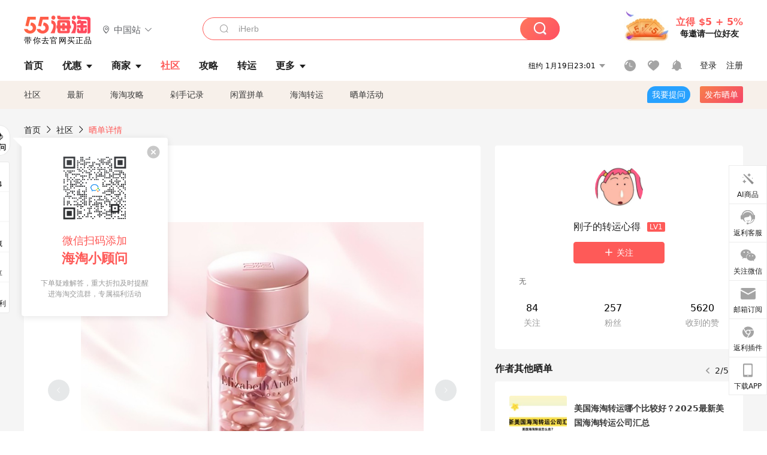

--- FILE ---
content_type: text/html; charset=utf-8
request_url: https://post.55haitao.com/show/379691/
body_size: 66230
content:
<!doctype html>
<html data-n-head-ssr lang="zh-hans" data-n-head="%7B%22lang%22:%7B%22ssr%22:%22zh-hans%22%7D%7D" xmlns:wb="http://open.weibo.com/wb">
  <head>
    <title>海淘雅顿可以走哪家转运公司？雅顿美国官网转运攻略，海淘攻略-55海淘社区</title><meta data-n-head="ssr" charset="utf-8"><meta data-n-head="ssr" name="viewport" content="width=device-width, initial-scale=1.0, minimum-scale=1.0, maximum-scale=1.0, user-scalable=no, viewport-fit=cover"><meta data-n-head="ssr" data-hid="og:image" name="og:image" property="og:image" content="https://cdn.55haitao.com/bbs/data/attachment/special/2021/02/24/b2820e0d12abf866b353ea69c6b198eb.png"><meta data-n-head="ssr" data-hid="mobile-web-app-capable" name="mobile-web-app-capable" content="yes"><meta data-n-head="ssr" data-hid="apple-mobile-web-app-title" name="apple-mobile-web-app-title" content="55haitao"><meta data-n-head="ssr" data-hid="author" name="author" content="55haitao"><meta data-n-head="ssr" data-hid="og:type" name="og:type" property="og:type" content="website"><meta data-n-head="ssr" data-hid="og:site_name" name="og:site_name" property="og:site_name" content="55haitao"><meta data-n-head="ssr" data-hid="og:title" name="og:title" property="og:title" content="海淘雅顿可以走哪家转运公司？雅顿美国官网转运攻略，海淘攻略-55海淘社区"><meta data-n-head="ssr" data-hid="description" name="description" content="雅顿美国官网海淘怎么样？有哪些推荐的转运公司？雅顿也是近几年海淘的热门网站之一，金胶、粉胶、橘灿、面霜、小银蛋等产品一直都深受淘友的喜爱。虽然说这段时间，雅顿官"><meta data-n-head="ssr" data-hid="og:description" name="og:description" property="og:description" content="雅顿美国官网海淘怎么样？有哪些推荐的转运公司？雅顿也是近几年海淘的热门网站之一，金胶、粉胶、橘灿、面霜、小银蛋等产品一直都深受淘友的喜爱。虽然说这段时间，雅顿官"><meta data-n-head="ssr" data-hid="keywords" name="keywords" content="Elizabeth Arden,海淘转运,海淘攻略"><meta data-n-head="ssr" name="baidu-site-verification" content="code-zeaid6EKxD"><meta data-n-head="ssr" name="mobile-agent" data-hid="mobile-agent" content="format=html5;url=https://m.55haitao.com/show/379691/"><link data-n-head="ssr" rel="icon" type="image/x-icon" href="/favicon.ico"><link data-n-head="ssr" rel="preconnect" href="https://static.55haitao.com"><link data-n-head="ssr" rel="shortcut icon" href="https://cdn.55haitao.com/bbs/data/attachment/special/2021/02/24/b2820e0d12abf866b353ea69c6b198eb.png"><link data-n-head="ssr" rel="stylesheet" href="https://show.55haitao.com/common.css"><link data-n-head="ssr" rel="manifest" href="https://static.55haitao.com/show/_nuxt/manifest.902b60a8.json"><link data-n-head="ssr" data-hid="canonical" rel="canonical" href="https://post.55haitao.com/show/379691/"><script data-n-head="ssr" src="https://pagead2.googlesyndication.com/pagead/js/adsbygoogle.js?client=ca-pub-8129843157607958" async crossorigin="anonymous"></script><script data-n-head="ssr" data-hid="analytics">
            /** 百度统计 */
            var s = document.getElementsByTagName("script")[0];
            var _hmt = _hmt || [];
            (function() {
              var hm = document.createElement("script");
              hm.src = "https://hm.baidu.com/hm.js?14ceb3e967a71ff2f2e0cfabb6ffe949"; 
              s.parentNode.insertBefore(hm, s);
            })();
          </script><link rel="preload" href="https://static.55haitao.com/show/_nuxt/pc55--b6dcb903bdcd27f4cb9d.js" as="script"><link rel="preload" href="https://static.55haitao.com/show/_nuxt/pc55--06323e7fdd7ff1fd3450.js" as="script"><link rel="preload" href="https://static.55haitao.com/show/_nuxt/pc55--07c677c7c6914c368bdb.js" as="script"><link rel="preload" href="https://static.55haitao.com/show/_nuxt/pc55--4455aae0ddab2d4f7723.js" as="script"><link rel="preload" href="https://static.55haitao.com/show/_nuxt/pc55--faba4d29f6c3cf850ad1.js" as="script"><link rel="preload" href="https://static.55haitao.com/show/_nuxt/pc55--c54cfe9718dff34151ac.js" as="script"><link rel="preload" href="https://static.55haitao.com/show/_nuxt/pc55--6a3c8cc2ae45245a2be0.css" as="style"><link rel="preload" href="https://static.55haitao.com/show/_nuxt/pc55--c33c06e504cb0ad2662b.js" as="script"><link rel="preload" href="https://static.55haitao.com/show/_nuxt/pc55--c425f596342b7ef13b3f.js" as="script"><link rel="preload" href="https://static.55haitao.com/show/_nuxt/pc55--4e0902d01e580901e102.js" as="script"><link rel="preload" href="https://static.55haitao.com/show/_nuxt/pc55--881bb046332b7d277445.js" as="script"><link rel="preload" href="https://static.55haitao.com/show/_nuxt/pc55--b2b15d7da5cac60d46e0.js" as="script"><link rel="preload" href="https://static.55haitao.com/show/_nuxt/pc55--d4d4af9e2483a1f30198.css" as="style"><link rel="preload" href="https://static.55haitao.com/show/_nuxt/pc55--1ab2a2b60d4f1762c12f.js" as="script"><link rel="preload" href="https://static.55haitao.com/show/_nuxt/pc55--23f1f1c5588c55445ac0.js" as="script"><link rel="preload" href="https://static.55haitao.com/show/_nuxt/pc55--5959bde2b8f6640b2415.css" as="style"><link rel="preload" href="https://static.55haitao.com/show/_nuxt/pc55--59336b7d770fa40a5b5c.js" as="script"><link rel="preload" href="https://static.55haitao.com/show/_nuxt/pc55--696a6a23c98c586454f2.css" as="style"><link rel="preload" href="https://static.55haitao.com/show/_nuxt/pc55--4d5b59ae65bbb72397d3.js" as="script"><link rel="preload" href="https://static.55haitao.com/show/_nuxt/pc55--3e3ac9799dac8b45cd31.js" as="script"><link rel="preload" href="https://static.55haitao.com/show/_nuxt/pc55--b8e6e82a0ff7b1788f43.css" as="style"><link rel="preload" href="https://static.55haitao.com/show/_nuxt/pc55--de338f79dbbbd7f3339b.js" as="script"><link rel="preload" href="https://static.55haitao.com/show/_nuxt/pc55--9aedb82c68cd5617ab9f.js" as="script"><link rel="preload" href="https://static.55haitao.com/show/_nuxt/pc55--7303e6a60316c970df0f.js" as="script"><link rel="preload" href="https://static.55haitao.com/show/_nuxt/pc55--5e77f3558f2fe101e24a.js" as="script"><link rel="preload" href="https://static.55haitao.com/show/_nuxt/pc55--bbe6058915c341795d23.js" as="script"><link rel="preload" href="https://static.55haitao.com/show/_nuxt/pc55--259987b82c915d118eca.js" as="script"><link rel="preload" href="https://static.55haitao.com/show/_nuxt/pc55--0a564b8500deea451c75.css" as="style"><link rel="preload" href="https://static.55haitao.com/show/_nuxt/pc55--a4cb9a9699794ac88fd6.js" as="script"><link rel="preload" href="https://static.55haitao.com/show/_nuxt/pc55--85810b175fac925fbbb6.css" as="style"><link rel="preload" href="https://static.55haitao.com/show/_nuxt/pc55--e3c81c97c24f81dea779.js" as="script"><link rel="preload" href="https://static.55haitao.com/show/_nuxt/pc55--2b16409c7cbece098096.css" as="style"><link rel="preload" href="https://static.55haitao.com/show/_nuxt/pc55--117b1fb95afdea67c609.js" as="script"><link rel="preload" href="https://static.55haitao.com/show/_nuxt/pc55--09da9d6060fa4f5bc12d.css" as="style"><link rel="preload" href="https://static.55haitao.com/show/_nuxt/pc55--bfaf2f21a97762d7b7fa.js" as="script"><link rel="preload" href="https://static.55haitao.com/show/_nuxt/pc55--7844b3346093cb43e33a.css" as="style"><link rel="preload" href="https://static.55haitao.com/show/_nuxt/pc55--e4a0e19815753592afff.js" as="script"><link rel="preload" href="https://static.55haitao.com/show/_nuxt/pc55--523b6f9fee3d6a3f8416.css" as="style"><link rel="preload" href="https://static.55haitao.com/show/_nuxt/pc55--be8600ba33bc12addb48.js" as="script"><link rel="preload" href="https://static.55haitao.com/show/_nuxt/pc55--12ff7dee773a02b8aa5e.css" as="style"><link rel="preload" href="https://static.55haitao.com/show/_nuxt/pc55--2b208678329a0de81bad.js" as="script"><link rel="stylesheet" href="https://static.55haitao.com/show/_nuxt/pc55--6a3c8cc2ae45245a2be0.css"><link rel="stylesheet" href="https://static.55haitao.com/show/_nuxt/pc55--d4d4af9e2483a1f30198.css"><link rel="stylesheet" href="https://static.55haitao.com/show/_nuxt/pc55--5959bde2b8f6640b2415.css"><link rel="stylesheet" href="https://static.55haitao.com/show/_nuxt/pc55--696a6a23c98c586454f2.css"><link rel="stylesheet" href="https://static.55haitao.com/show/_nuxt/pc55--b8e6e82a0ff7b1788f43.css"><link rel="stylesheet" href="https://static.55haitao.com/show/_nuxt/pc55--0a564b8500deea451c75.css"><link rel="stylesheet" href="https://static.55haitao.com/show/_nuxt/pc55--85810b175fac925fbbb6.css"><link rel="stylesheet" href="https://static.55haitao.com/show/_nuxt/pc55--2b16409c7cbece098096.css"><link rel="stylesheet" href="https://static.55haitao.com/show/_nuxt/pc55--09da9d6060fa4f5bc12d.css"><link rel="stylesheet" href="https://static.55haitao.com/show/_nuxt/pc55--7844b3346093cb43e33a.css"><link rel="stylesheet" href="https://static.55haitao.com/show/_nuxt/pc55--523b6f9fee3d6a3f8416.css"><link rel="stylesheet" href="https://static.55haitao.com/show/_nuxt/pc55--12ff7dee773a02b8aa5e.css">
    <meta name="baidu_union_verify" content="891aab8a413664f84fd91ecf70c2385f">
    <!-- Global site tag (gtag.js) - Google Analytics -->
    <script async src="https://www.googletagmanager.com/gtag/js?id=UA-127501760-1"></script>
    <script>function gtag(){dataLayer.push(arguments)}window.dataLayer=window.dataLayer||[],gtag("js",new Date),gtag("config","UA-127501760-1")</script>
    <script>function getPageStatus(){window.$nuxt&&window.$nuxt.$store.state.isShowGrayPage&&(2==+window.$nuxt.$store.state.isShowGrayPage?"/"===window.$nuxt.$route.path&&document.getElementsByTagName("html")[0].classList.add("gray-page"):1==+window.$nuxt.$store.state.isShowGrayPage&&document.getElementsByTagName("html")[0].classList.add("gray-page"))}document.addEventListener?document.addEventListener("DOMContentLoaded",(function(){})):document.attachEvent&&document.attachEvent("onreadystatechange",(function(){"complate"==document.readyState&&document.detachEvent("onreadystatechange",arguments.callee)}))</script>
    <!-- tracker -->
    <script type="text/javascript">function jsonload(){window.tracking=new TrackingPlugin({apiProxy:"/xs.gif",source:"55HaiTao",app:"PC",appVersion:"1.0.0",uid:function(t){return __NUXT__.state.auth.uid}})}var scriptElement=document.createElement("script"),timestamp=(new Date).getTime();scriptElement.async=!0,scriptElement.onload=jsonload,scriptElement.src=("local.55haitao.com"===window.location.hostname?"https://www.linkhaitao.com/tracker.min.js?id=":"/tracker.min.js?id=")+timestamp,scriptElement.type="text/javascript",document.head.appendChild(scriptElement)</script>
    <script async type="text/javascript" src="https://www.p.zjptg.com/tag/3791870/100001"></script>
  </head>
  <body >
    <div data-server-rendered="true" id="__nuxt"><div id="__layout"><div><div id="header" class="header"><!----> <!----> <div class="header__container"><div class="header__wrap"><div class="header__wrap-top-layer"><div class="header__logo"><a href="https://www.55haitao.com" class="logo-55haitao" data-v-7018218b>55海淘</a> <div class="header__logo__site"><div class="el-dropdown"><div class="el-dropdown-link"><div class="header__logo__site__list"><i class="el-icon-location-outline"></i> 
                  中国站
                  <i class="el-icon-arrow-down"></i></div></div> <ul class="el-dropdown-menu el-popper country-list" style="display:none;"><li tabindex="-1" class="el-dropdown-menu__item language-drop-item"><!---->
                  中国站
                </li><li tabindex="-1" class="el-dropdown-menu__item language-drop-item"><!---->
                  US (English)
                </li></ul></div></div></div> <div class="header__invite"><span>立得 $5 + 5%</span> <span>每邀请一位好友</span></div></div></div> </div> <div class="el-dialog__wrapper" style="display:none;"><div role="dialog" aria-modal="true" aria-label="dialog" class="el-dialog auth-popup" style="margin-top:15vh;width:390px;"><div class="el-dialog__header"><span class="el-dialog__title"></span><button type="button" aria-label="Close" class="el-dialog__headerbtn"><i class="el-dialog__close el-icon el-icon-close"></i></button></div><!----><!----></div></div></div> <div class="header__middle-wrap full-outer" data-v-4a9c6b51><div class="header__search header-searchpop" data-v-4a9c6b51><div class="search-input-area"><i class="search-input-area__newicon el-icon-search"></i> <input placeholder="搜索优惠、商家、品牌，以及商品链接" type="text" autocomplete="off" value="" class="header__search-input" style="background-color:#fff;"> <!----> <button type="button" class="el-button header__search-btn el-button--primary"><!----><!----><!----></button></div> <div class="el-dialog__wrapper search-wrap" style="display:none;"><div role="dialog" aria-modal="true" aria-label="dialog" class="el-dialog" style="margin-top:0;"><div class="el-dialog__header"><span class="el-dialog__title"></span><!----></div><!----><!----></div></div></div> <ul class="header__nav-bar" data-v-4a9c6b51><li data-v-4a9c6b51><div data-v-4a9c6b51><a href="https://www.55haitao.com" class="header-nav-item outer"><!----> <span>首页</span> <!----> <!----></a></div></li><li data-v-4a9c6b51><div data-v-4a9c6b51><span class="header-nav-item more"><svg height="20" width="20" aria-hidden="true" class="svg-icon--gray"><use xlink:href="#icon-deals"></use></svg> <a href="https://www.55haitao.com/deals" class="header-nav-item">
      优惠
      <i class="el-icon-caret-bottom"></i></a> <ul class="header-nav-item__list"><div class="header-nav-item__list-title"><a href="https://www.55haitao.com/deals">优惠</a> <i class="el-icon-caret-bottom"></i></div> <li class="header-nav-item__li"><div class="sub"><a href="https://www.55haitao.com/deals" class="header-nav-item outer"><!----> <span>海淘返利</span> <!----> <!----></a></div></li><li class="header-nav-item__li"><div class="sub"><a href="https://www.55haitao.com/tmall" class="header-nav-item outer"><!----> <span>淘宝返利</span> <!----> <!----></a></div></li><li class="header-nav-item__li"><div class="sub"><a href="https://www.55haitao.com/jd" class="header-nav-item outer"><!----> <span>京东返利</span> <!----> <!----></a></div></li><li class="header-nav-item__li"><div class="sub"><a href="https://www.55haitao.com/1688" class="header-nav-item outer"><!----> <span>1688返利</span> <!----> <!----></a></div></li><li class="header-nav-item__li"><div class="sub"><a href="https://www.55haitao.com/travel" class="header-nav-item outer"><!----> <span>旅游度假</span> <!----> <!----></a></div></li></ul></span></div></li><li data-v-4a9c6b51><div data-v-4a9c6b51><div class="header-nav-item more"><a href="https://www.55haitao.com/store" class="header-nav-item">
      商家
      <i class="el-icon-caret-bottom"></i></a> <ul class="header-nav-item__list pop poptitle"><div class="header-nav-item__list-title"><a href="https://www.55haitao.com/store">商家</a> <i class="el-icon-caret-bottom"></i></div></ul> <ul class="header-nav-item__list pop"><li class="header-nav-item__li"><div class="subs"><a href="https://www.55haitao.com/store/undefined-0-0-0-all-1.html" class="header-nav-item outer active"><!----> <span></span> <!----> <!----></a></div></li> <div class="header-nav-item__store"><div class="header-nav-item__store-title"><span>收藏商家</span> <a href="https://www.55haitao.com/my/collection/">
            查看全部
            <i class="el-icon-arrow-right"></i></a></div> <ul></ul></div></ul></div></div></li><li data-v-4a9c6b51><div data-v-4a9c6b51><a href="https://post.55haitao.com/" class="header-nav-item outer active"><!----> <span>社区</span> <!----> <!----></a></div></li><li data-v-4a9c6b51><div data-v-4a9c6b51><a href="https://post.55haitao.com/guide/" class="header-nav-item outer"><!----> <span>攻略</span> <!----> <!----></a></div></li><li data-v-4a9c6b51><div data-v-4a9c6b51><a href="https://www.55haitao.com/shipping/" class="header-nav-item outer"><!----> <span>转运</span> <!----> <!----></a></div></li><li class="hide" data-v-4a9c6b51><div data-v-4a9c6b51><a href="https://www.55haitao.com/vip" class="header-nav-item outer"><!----> <span>VIP特权</span> <!----> <!----></a></div></li><li data-v-4a9c6b51><div data-v-4a9c6b51><span class="header-nav-item more"><!----> <div style="display: flex; align-items: center"><span>更多</span> <i class="el-icon-caret-bottom"></i></div> <ul class="header-nav-item__list"><div class="header-nav-item__list-title"><a href="">更多</a> <i class="el-icon-caret-bottom"></i></div> <li class="header-nav-item__li"><div class="sub"><a href="https://wiki.55haitao.com/" class="header-nav-item outer"><!----> <span>热品</span> <!----> <!----></a></div></li><li class="header-nav-item__li"><div class="sub"><a href="https://post.55haitao.com/credit-cards/" class="header-nav-item outer"><!----> <span>信用卡</span> <!----> <!----></a></div></li><li class="header-nav-item__li"><div class="sub"><a href="https://www.55haitao.com/help-8.html" class="header-nav-item outer"><!----> <span>帮助</span> <!----> <!----></a></div></li><li class="header-nav-item__li"><div class="sub"><a href="https://www.55haitao.com/aboutus/aboutus.html" class="header-nav-item outer"><!----> <span>关于我们</span> <!----> <!----></a></div></li></ul></span></div></li></ul> <div class="header__middle-wrap-right" data-v-4a9c6b51><div class="header__time" data-v-4a9c6b51>
       1月20日04:00
      <i class="el-icon-caret-bottom" data-v-4a9c6b51></i> <ul class="header__time-list" data-v-4a9c6b51><li class="header__time-list-item" data-v-4a9c6b51>
           1月20日04:00
          <i class="el-icon-caret-bottom" data-v-4a9c6b51></i></li> </ul></div> <div class="header__icon-wrap" data-v-4a9c6b51><div class="header__icon" data-v-4a9c6b51><span data-v-4a9c6b51><div role="tooltip" id="el-popover-1963" aria-hidden="true" class="el-popover el-popper header__icon-item el-popover--plain" style="width:undefinedpx;display:none;"><!---->我的足迹</div><span class="el-popover__reference-wrapper"><a href="https://www.55haitao.com/my/history/" target="_blank" class="link-wrap browse centerImg" data-v-4a9c6b51></a></span></span> <span data-v-4a9c6b51><div role="tooltip" id="el-popover-9460" aria-hidden="true" class="el-popover el-popper header__icon-item el-popover--plain" style="width:undefinedpx;display:none;"><!---->我的收藏</div><span class="el-popover__reference-wrapper"><a href="https://www.55haitao.com/my/collection/" target="_blank" class="link-wrap collect centerImg" data-v-4a9c6b51></a></span></span> <div class="el-badge" data-v-4a9c6b51><span data-v-4a9c6b51><div role="tooltip" id="el-popover-1074" aria-hidden="true" class="el-popover el-popper header__icon-item el-popover--plain" style="width:undefinedpx;display:none;"><!---->消息通知</div><span class="el-popover__reference-wrapper"><a rel="nofollow" href="https://www.55haitao.com/my/message/alerts?active=0" target="_blank" class="link-wrap bell centerImg" data-v-4a9c6b51></a></span></span><sup class="el-badge__content el-badge__content--undefined is-fixed" style="display:none;">0</sup></div></div> <div class="header__login" data-v-4a9c6b51><span data-v-4a9c6b51>登录</span> <span data-v-4a9c6b51>注册</span></div></div></div></div> <ul class="show-nav"><li class="show-nav__li"><a href="/" class="active">
      社区
    </a></li><li class="show-nav__li"><a href="/show/category/100000/">
      最新
    </a></li><li class="show-nav__li"><a href="/show/category/54/">
      海淘攻略
    </a></li><li class="show-nav__li"><a href="/show/category/86/">
      剁手记录
    </a></li><li class="show-nav__li"><a href="/show/category/57/">
      闲置拼单
    </a></li><li class="show-nav__li"><a href="/show/category/66/">
      海淘转运
    </a></li> <a href="/show/activities/" class="show-nav__li">
    晒单活动
  </a> <button type="button" class="el-button header__new-ques el-button--info"><!----><!----><span>
    我要提问
  </span></button> <span><div role="tooltip" id="el-popover-4666" aria-hidden="true" class="el-popover el-popper show-nav__popover" style="width:160px;display:none;"><!----><div class="release-box"><div class="main"><a rel="nofollow" class="release-btn">
          发晒单
        </a> <a rel="nofollow" class="draft-btn">
          草稿箱
        </a></div></div> </div><span class="el-popover__reference-wrapper"><button type="button" class="el-button header__new-show el-button--default"><!----><!----><span>发布晒单</span></button></span></span> <div class="el-dialog__wrapper" style="display:none;"><div role="dialog" aria-modal="true" aria-label="dialog" class="el-dialog ques-dialog" style="margin-top:15vh;width:560px;"><div class="el-dialog__header"><span class="el-dialog__title"></span><button type="button" aria-label="Close" class="el-dialog__headerbtn"><i class="el-dialog__close el-icon el-icon-close"></i></button></div><!----><!----></div></div></ul> <div class="outer"><div class="show-detail-page"><div class="head-nav"><a href="https://www.55haitao.com">首页</a> <i class="el-icon-arrow-right"></i> <a href="https://post.55haitao.com">社区</a> <i class="el-icon-arrow-right"></i> <a>晒单详情</a></div> <!----> <div class="scroll-wrap"><div class="content-wrap scroll-wrap"><div class="content-wrap content-wrap--tiny"><div class="activity-wrap"><div class="ng"><div class="el-carousel el-carousel--horizontal"><div class="el-carousel__container" style="height:714px;"><button type="button" class="el-carousel__arrow el-carousel__arrow--left"><i class="el-icon-arrow-left"></i></button><button type="button" class="el-carousel__arrow el-carousel__arrow--right"><i class="el-icon-arrow-right"></i></button><div class="el-carousel__item" style="transform:translateX(0px) scale(1);ms-transform:translateX(0px) scale(1);webkit-transform:translateX(0px) scale(1);display:none;"><!----><div class="img-wrap"> <img class="img3"></div></div></div><!----></div> <div class="ng-thumbs"><div class="centerImg active"></div></div></div> <h1 class="show__title">
              海淘雅顿可以走哪家转运公司？雅顿美国官网转运攻略
            </h1> <!----> <!----> <div class="show__content"><article><div class="markdown55-content"><p>雅顿美国官网海淘怎么样？有哪些推荐的转运公司？雅顿也是近几年海淘的热门网站之一，金胶、粉胶、橘灿、面霜、小银蛋等产品一直都深受淘友的喜爱。虽然说这段时间，雅顿官网有一定的砍单率，但每次折扣真看得我心动。<br />
今天就给大家汇总了一些社区小伙伴海淘雅顿常走的转运，并附上了雅顿海淘攻略和雅顿值得买的产品。本帖内容源于社区【海淘开箱记】活动，仅供大家参考，具体以转运客服回复为准。<a href="https://post.55haitao.com/show/activity/13/" rel="noopener noreferrer" target="_blank">>>>点击查看更多</a><br />
.<br />
<strong><img class="emoji" draggable="false" alt="🔵" src="https://cdn.55haitao.com/emoji/svg/1f535.svg"/>野马速递：</strong><br />
<img class="emoji" draggable="false" alt="▪️" src="https://cdn.55haitao.com/emoji/svg/25aa.svg"/>运费政策：B路线，首重39元/磅，续重39元/bang1，1磅起运，1磅以上精确到0.1磅，全额关税补贴<br />
<img class="emoji" draggable="false" alt="▪️" src="https://cdn.55haitao.com/emoji/svg/25aa.svg"/>配送时效：20-30天<br />
.<br />
<strong><img class="emoji" draggable="false" alt="🔵" src="https://cdn.55haitao.com/emoji/svg/1f535.svg"/>流星转运：</strong><br />
<img class="emoji" draggable="false" alt="▪️" src="https://cdn.55haitao.com/emoji/svg/25aa.svg"/>运费政策：B类，首重$7/磅，续重$0.5/磅，享受关税补贴<br />
<img class="emoji" draggable="false" alt="▪️" src="https://cdn.55haitao.com/emoji/svg/25aa.svg"/>配送时效：15-30天左右<br />
.<br />
<strong><img class="emoji" draggable="false" alt="🔵" src="https://cdn.55haitao.com/emoji/svg/1f535.svg"/>配齐转运：</strong><br />
<img class="emoji" draggable="false" alt="▪️" src="https://cdn.55haitao.com/emoji/svg/25aa.svg"/>运费政策：美中B线，首重47元/磅，续重4.7元/磅<br />
<img class="emoji" draggable="false" alt="▪️" src="https://cdn.55haitao.com/emoji/svg/25aa.svg"/>配送时效：30天左右<br />
.<br />
<strong><img class="emoji" draggable="false" alt="🔵" src="https://cdn.55haitao.com/emoji/svg/1f535.svg"/>番茄转运：</strong><br />
<img class="emoji" draggable="false" alt="▪️" src="https://cdn.55haitao.com/emoji/svg/25aa.svg"/>运费政策：美国综合自营专线，首重50元/磅，续重45元/磅，会员续重4.5元/0.1磅<br />
<img class="emoji" draggable="false" alt="▪️" src="https://cdn.55haitao.com/emoji/svg/25aa.svg"/>配送时效：30天左右<br />
.<br />
<strong><img class="emoji" draggable="false" alt="🔵" src="https://cdn.55haitao.com/emoji/svg/1f535.svg"/>润东国际：</strong><br />
<img class="emoji" draggable="false" alt="▪️" src="https://cdn.55haitao.com/emoji/svg/25aa.svg"/>运费政策：B类线路，首重55元/磅，续重5.5元/磅<br />
<img class="emoji" draggable="false" alt="▪️" src="https://cdn.55haitao.com/emoji/svg/25aa.svg"/>配送时效：20-30天<br />
.<br />
<strong><img class="emoji" draggable="false" alt="🔵" src="https://cdn.55haitao.com/emoji/svg/1f535.svg"/>59转运：</strong><br />
<img class="emoji" draggable="false" alt="▪️" src="https://cdn.55haitao.com/emoji/svg/25aa.svg"/>运费政策：无忧线，首重48元/磅，续重4.8元/磅<br />
<img class="emoji" draggable="false" alt="▪️" src="https://cdn.55haitao.com/emoji/svg/25aa.svg"/>配送时效：20-30天左右<br />
.<br />
<strong><img class="emoji" draggable="false" alt="🔵" src="https://cdn.55haitao.com/emoji/svg/1f535.svg"/>转运国际</strong><br />
<img class="emoji" draggable="false" alt="▪️" src="https://cdn.55haitao.com/emoji/svg/25aa.svg"/>运费政策：B渠道，首重49元/0.5kg，续重8.8元/0.1kg<br />
<img class="emoji" draggable="false" alt="▪️" src="https://cdn.55haitao.com/emoji/svg/25aa.svg"/>配送时效：15-30天</p>
<p>.<br />
<img class="emoji" draggable="false" alt="⚠" src="https://cdn.55haitao.com/emoji/svg/26a0.svg"/>以上内容仅供参考，走单前建议二次联系相关转运客服加以情况核实，排名不分先后，内容原创，转载需要注明出处。</p>
<p>.<br />
相关链接：<br />
<a href="https://post.55haitao.com/p/352667/" rel="noopener noreferrer" target="_blank">雅顿美国官网海淘教程</a><br />
<a href="https://post.55haitao.com/p/260963/" rel="noopener noreferrer" target="_blank">热门雅顿护肤品销量排行榜TOP10</a><br />
<a href="https://post.55haitao.com/p/366217/" rel="noopener noreferrer" target="_blank">2024海淘用什么信用卡？信用卡返现活动汇总</a></p></div> <span class="show__info-wrap"><!----> <div class="more-detail"><span>发布于 2024-04-23 17:29:42</span> <span class="spot">·</span> <span>编辑精选</span></div></span> <div class="el-dialog__wrapper" style="display:none;"><div role="dialog" aria-modal="true" aria-label="教育身份认证" class="el-dialog edu-pop hint" style="margin-top:15vh;width:361px;"><div class="el-dialog__header"><span class="el-dialog__title">教育身份认证</span><button type="button" aria-label="Close" class="el-dialog__headerbtn"><i class="el-dialog__close el-icon el-icon-close"></i></button></div><!----><!----></div></div></article></div></div></div> <span class="show-detail-title">评论</span> <div class="show-comment-wrap"><div id="targetBox" class="store-commentInput"><!----> <!----> <div class="comment-input noLeft"><!----> <div class="el-textarea el-input--suffix"><textarea autocomplete="off" rows="5" placeholder="写下您的评论内容" maxlength="500" class="el-textarea__inner" style="resize:none;"></textarea><!----></div> <div class="comment-length" style="display:none;">
      0/500
    </div> <button type="button" class="el-button comment-input__button el-button--primary isDisabled"><!----><!----><span>
      登录后发表评论
    </span></button> <div class="input-box-bottom"><!----></div> <!----></div> <!----> <div class="el-dialog__wrapper" style="display:none;"><div role="dialog" aria-modal="true" aria-label="选择订单" class="el-dialog cmt-order" style="margin-top:15vh;width:560px;"><div class="el-dialog__header"><span class="el-dialog__title">选择订单</span><button type="button" aria-label="Close" class="el-dialog__headerbtn"><i class="el-dialog__close el-icon el-icon-close"></i></button></div><!----><!----></div></div></div> <div class="show-detail__drop"><span>
              最新
              <i class="el-icon-sort"></i></span></div> <div about_type="sd" about_typename="晒单" status="0" source="来自Android" author_groupname="" author_level="" author_sex="2" reply_id="0" sub_reply_id="0" extra_reply_id="0" is_author="0" class="comment-itemv2"><a class="avt centerImg gray"><span class="el-avatar el-avatar--circle" style="height:40px;width:40px;line-height:40px;margin-right:0px;"><img></span> <span class="oneLine" style="max-width:calc(100% - 40px - 0px);">
    
    <!----></span></a> <div class="comment-itemv2__content"><a href="https://www.55haitao.com/home/6236805" target="_blank" class="author">
      lilyonlyme1
      <!----> <!----></a> <span class="comment">不要用流星转运，他家偷东西</span> <div class="comment-child"><div class="comment child"><div class="comment__header-wrap"><a class="avt centerImg gray"><span class="el-avatar el-avatar--circle" style="height:24px;width:24px;line-height:24px;margin-right:0px;"><img></span> <span class="oneLine" style="max-width:calc(100% - 24px - 0px);">
    
    <!----></span></a> <a href="https://www.55haitao.com/home/7743177" target="_blank" class="author-child">
            yangguo90:
          </a> <!----> <span class="reply">
            回复
          </span></div> <span class="comment">你说的是快递送到转运仓库门外被偷吧？</span></div><div class="comment child"><div class="comment__header-wrap"><a class="avt centerImg gray"><span class="el-avatar el-avatar--circle" style="height:24px;width:24px;line-height:24px;margin-right:0px;"><img></span> <span class="oneLine" style="max-width:calc(100% - 24px - 0px);">
    
    <!----></span></a> <a href="https://www.55haitao.com/home/7743177" target="_blank" class="author-child">
            yangguo90:
          </a> <!----> <span class="reply">
            回复
          </span></div> <span class="comment">现在还有哪家转运敢偷东西的啊，桃花运转运一直都很安全不可能发生这种事</span></div> <!----></div> <div class="comment-itemv2__content-bottom"><span class="time"><span>9楼 </span>
        2024-05-31 23:47:35</span> <div class="action-area"><div class="action-area-item"><svg height="16" width="16" aria-hidden="true" class="svg-icon--gray"><use xlink:href="#icon-comment-o"></use></svg> <span class="action-area__text">
            回复
          </span></div> <div class="action-area-item praise"><svg height="16" width="16" aria-hidden="true" class="svg-icon--gray"><use xlink:href="#icon-praise-o"></use></svg> <span class="action-area__text">
            0
          </span></div></div></div> <!----></div> <div class="grayline fluid" data-v-12c27a7c><div></div></div> <div left="" class="el-dialog__wrapper comment-item__commentList" style="display:none;"><div role="dialog" aria-modal="true" aria-label="评论 (2)" class="el-dialog" style="margin-top:15vh;width:584px;"><div class="el-dialog__header"><span class="el-dialog__title">评论 (2)</span><button type="button" aria-label="Close" class="el-dialog__headerbtn"><i class="el-dialog__close el-icon el-icon-close"></i></button></div><!----><!----></div></div></div><div about_type="sd" about_typename="晒单" status="0" source="来自IOS" author_groupname="" author_level="" author_sex="2" reply_id="0" sub_reply_id="0" extra_reply_id="0" is_author="0" class="comment-itemv2"><a class="avt centerImg gray"><span class="el-avatar el-avatar--circle" style="height:40px;width:40px;line-height:40px;margin-right:0px;"><img></span> <span class="oneLine" style="max-width:calc(100% - 40px - 0px);">
    
    <!----></span></a> <div class="comment-itemv2__content"><a href="https://www.55haitao.com/home/8397955" target="_blank" class="author">
      Pinkfield
      <!----> <!----></a> <span class="comment">雅顿现在只能用小转运走了，主流的几家都不让过了。比如转国</span> <!----> <div class="comment-itemv2__content-bottom"><span class="time"><span>8楼 </span>
        2024-05-11 18:46:12</span> <div class="action-area"><div class="action-area-item"><svg height="16" width="16" aria-hidden="true" class="svg-icon--gray"><use xlink:href="#icon-comment-o"></use></svg> <span class="action-area__text">
            回复
          </span></div> <div class="action-area-item praise"><svg height="16" width="16" aria-hidden="true" class="svg-icon--gray"><use xlink:href="#icon-praise-o"></use></svg> <span class="action-area__text">
            0
          </span></div></div></div> <!----></div> <div class="grayline fluid" data-v-12c27a7c><div></div></div> <div left="" class="el-dialog__wrapper comment-item__commentList" style="display:none;"><div role="dialog" aria-modal="true" aria-label="评论 (0)" class="el-dialog" style="margin-top:15vh;width:584px;"><div class="el-dialog__header"><span class="el-dialog__title">评论 (0)</span><button type="button" aria-label="Close" class="el-dialog__headerbtn"><i class="el-dialog__close el-icon el-icon-close"></i></button></div><!----><!----></div></div></div><div about_type="sd" about_typename="晒单" status="0" source="来自IOS" author_groupname="" author_level="" author_sex="2" reply_id="0" sub_reply_id="0" extra_reply_id="0" is_author="0" class="comment-itemv2"><a class="avt centerImg gray"><span class="el-avatar el-avatar--circle" style="height:40px;width:40px;line-height:40px;margin-right:0px;"><img></span> <span class="oneLine" style="max-width:calc(100% - 40px - 0px);">
    
    <!----></span></a> <div class="comment-itemv2__content"><a href="https://www.55haitao.com/home/183480" target="_blank" class="author">
      瓜姐豆哥
      <!----> <!----></a> <span class="comment">最近新出了个瑞驰物流，速度很快。我现在用这个</span> <!----> <div class="comment-itemv2__content-bottom"><span class="time"><span>7楼 </span>
        2024-05-04 09:31:34</span> <div class="action-area"><div class="action-area-item"><svg height="16" width="16" aria-hidden="true" class="svg-icon--gray"><use xlink:href="#icon-comment-o"></use></svg> <span class="action-area__text">
            回复
          </span></div> <div class="action-area-item praise"><svg height="16" width="16" aria-hidden="true" class="svg-icon--gray"><use xlink:href="#icon-praise-o"></use></svg> <span class="action-area__text">
            0
          </span></div></div></div> <!----></div> <div class="grayline fluid" data-v-12c27a7c><div></div></div> <div left="" class="el-dialog__wrapper comment-item__commentList" style="display:none;"><div role="dialog" aria-modal="true" aria-label="评论 (0)" class="el-dialog" style="margin-top:15vh;width:584px;"><div class="el-dialog__header"><span class="el-dialog__title">评论 (0)</span><button type="button" aria-label="Close" class="el-dialog__headerbtn"><i class="el-dialog__close el-icon el-icon-close"></i></button></div><!----><!----></div></div></div><div about_type="sd" about_typename="晒单" status="0" source="来自IOS" author_groupname="" author_level="" author_sex="0" reply_id="0" sub_reply_id="0" extra_reply_id="0" is_author="0" class="comment-itemv2"><a class="avt centerImg gray"><span class="el-avatar el-avatar--circle" style="height:40px;width:40px;line-height:40px;margin-right:0px;"><img></span> <span class="oneLine" style="max-width:calc(100% - 40px - 0px);">
    
    <!----></span></a> <div class="comment-itemv2__content"><a href="https://www.55haitao.com/home/5034987" target="_blank" class="author">
      xiaomodel
      <!----> <!----></a> <span class="comment">雅顿下个月的母亲节，会不会有什么大招？</span> <!----> <div class="comment-itemv2__content-bottom"><span class="time"><span>6楼 </span>
        2024-04-25 11:38:36</span> <div class="action-area"><div class="action-area-item"><svg height="16" width="16" aria-hidden="true" class="svg-icon--gray"><use xlink:href="#icon-comment-o"></use></svg> <span class="action-area__text">
            回复
          </span></div> <div class="action-area-item praise"><svg height="16" width="16" aria-hidden="true" class="svg-icon--gray"><use xlink:href="#icon-praise-o"></use></svg> <span class="action-area__text">
            0
          </span></div></div></div> <!----></div> <div class="grayline fluid" data-v-12c27a7c><div></div></div> <div left="" class="el-dialog__wrapper comment-item__commentList" style="display:none;"><div role="dialog" aria-modal="true" aria-label="评论 (0)" class="el-dialog" style="margin-top:15vh;width:584px;"><div class="el-dialog__header"><span class="el-dialog__title">评论 (0)</span><button type="button" aria-label="Close" class="el-dialog__headerbtn"><i class="el-dialog__close el-icon el-icon-close"></i></button></div><!----><!----></div></div></div><div about_type="sd" about_typename="晒单" status="0" source="来自PC" author_groupname="" author_level="" author_sex="0" reply_id="0" sub_reply_id="0" extra_reply_id="0" is_author="0" class="comment-itemv2"><a class="avt centerImg gray"><span class="el-avatar el-avatar--circle" style="height:40px;width:40px;line-height:40px;margin-right:0px;"><img></span> <span class="oneLine" style="max-width:calc(100% - 40px - 0px);">
    
    <!----></span></a> <div class="comment-itemv2__content"><a href="https://www.55haitao.com/home/8712972" target="_blank" class="author">
      朴朴08
      <!----> <!----></a> <span class="comment">野马流星没怎么看大家用过，不知道靠不靠谱，常用的都是润东转国啥的</span> <!----> <div class="comment-itemv2__content-bottom"><span class="time"><span>5楼 </span>
        2024-04-23 18:41:01</span> <div class="action-area"><div class="action-area-item"><svg height="16" width="16" aria-hidden="true" class="svg-icon--gray"><use xlink:href="#icon-comment-o"></use></svg> <span class="action-area__text">
            回复
          </span></div> <div class="action-area-item praise"><svg height="16" width="16" aria-hidden="true" class="svg-icon--gray"><use xlink:href="#icon-praise-o"></use></svg> <span class="action-area__text">
            0
          </span></div></div></div> <!----></div> <div class="grayline fluid" data-v-12c27a7c><div></div></div> <div left="" class="el-dialog__wrapper comment-item__commentList" style="display:none;"><div role="dialog" aria-modal="true" aria-label="评论 (0)" class="el-dialog" style="margin-top:15vh;width:584px;"><div class="el-dialog__header"><span class="el-dialog__title">评论 (0)</span><button type="button" aria-label="Close" class="el-dialog__headerbtn"><i class="el-dialog__close el-icon el-icon-close"></i></button></div><!----><!----></div></div></div> <div class="load-all"><span>加载更多...</span></div></div> <div class="fall-list-wraps"><div><div class="show-detail-tag default-outer"><div class="el-tabs el-tabs--top"><div class="el-tabs__header is-top"><div class="el-tabs__nav-wrap is-top"><div class="el-tabs__nav-scroll"><div role="tablist" class="el-tabs__nav is-top" style="transform:translateX(-0px);"><div class="el-tabs__active-bar is-top" style="width:0px;transform:translateX(0px);ms-transform:translateX(0px);webkit-transform:translateX(0px);"></div></div></div></div></div><div class="el-tabs__content"><div role="tabpanel" id="pane-show" aria-labelledby="tab-show" class="el-tab-pane"></div> <div role="tabpanel" aria-hidden="true" id="pane-deal" aria-labelledby="tab-deal" class="el-tab-pane" style="display:none;"></div></div></div></div> <div class="show-card-list"><ul class="show-card-list__column"><li praised="0" width="1221" height="661" class="show-card fluid"><a href="https://post.55haitao.com/show/433804/" target="_blank" class="show-card-item"><div class="radio" style="display:none;"></div> <!----> <div class="show-card__img"><img data-srcset="" alt="ASOS Asia官网2026最新海淘攻略，ASOS亚太站直邮中国海淘教程"> <!----> <div class="recommend">
        推荐
      </div> <!----></div> <div class="show-card__wrap"><h3 class="show-card__title">
        ASOS Asia官网2026最新海淘攻略，ASOS亚太站直邮中国海淘教程
      </h3></div></a> <div class="show-card__footer"><!----> <div class="praise-view filter" style="background-image:url(https://cdn.55haitao.com/bbs/data/attachment/deal/202109021709_PrIM0wRQyo.svg);"><svg height="16" width="16" aria-hidden="true" class="svg-icon--gray"><use xlink:href="#icon-praise-o"></use></svg> <span class="action-area__text">
     100
  </span></div></div></li><li praised="0" width="1688" height="744" class="show-card fluid"><a href="https://post.55haitao.com/show/433331/" target="_blank" class="show-card-item"><div class="radio" style="display:none;"></div> <!----> <div class="show-card__img"><img data-srcset="" alt="adidas美国官网海淘攻略，adidas美国官网2026最新海淘教程"> <!----> <div class="recommend">
        推荐
      </div> <!----></div> <div class="show-card__wrap"><h3 class="show-card__title">
        adidas美国官网海淘攻略，adidas美国官网2026最新海淘教程
      </h3></div></a> <div class="show-card__footer"><!----> <div class="praise-view filter" style="background-image:url(https://cdn.55haitao.com/bbs/data/attachment/deal/202109021709_PrIM0wRQyo.svg);"><svg height="16" width="16" aria-hidden="true" class="svg-icon--gray"><use xlink:href="#icon-praise-o"></use></svg> <span class="action-area__text">
     181
  </span></div></div></li><li praised="0" width="666" height="580" class="show-card fluid"><a href="https://post.55haitao.com/show/432576/" target="_blank" class="show-card-item"><div class="radio" style="display:none;"></div> <!----> <div class="show-card__img"><img data-srcset="" alt="什么运气！转运中国海淘首单被退运"> <!----> <div class="recommend">
        推荐
      </div> <!----></div> <div class="show-card__wrap"><h3 class="show-card__title">
        什么运气！转运中国海淘首单被退运
      </h3></div></a> <div class="show-card__footer"><!----> <div class="praise-view filter" style="background-image:url(https://cdn.55haitao.com/bbs/data/attachment/deal/202109021709_PrIM0wRQyo.svg);"><svg height="16" width="16" aria-hidden="true" class="svg-icon--gray"><use xlink:href="#icon-praise-o"></use></svg> <span class="action-area__text">
     142
  </span></div></div></li><li praised="0" width="1439" height="616" class="show-card fluid"><a href="https://post.55haitao.com/show/432396/" target="_blank" class="show-card-item"><div class="radio" style="display:none;"></div> <!----> <div class="show-card__img"><img data-srcset="" alt="JD Sports 美国官网海淘攻略，JD Sports 美国官网2026最新海淘教程"> <!----> <div class="recommend">
        推荐
      </div> <!----></div> <div class="show-card__wrap"><h3 class="show-card__title">
        JD Sports 美国官网海淘攻略，JD Sports 美国官网2026最新海淘教程
      </h3></div></a> <div class="show-card__footer"><!----> <div class="praise-view filter" style="background-image:url(https://cdn.55haitao.com/bbs/data/attachment/deal/202109021709_PrIM0wRQyo.svg);"><svg height="16" width="16" aria-hidden="true" class="svg-icon--gray"><use xlink:href="#icon-praise-o"></use></svg> <span class="action-area__text">
     161
  </span></div></div></li><li praised="0" width="787" height="831" class="show-card fluid"><a href="https://post.55haitao.com/show/432078/" target="_blank" class="show-card-item"><div class="radio" style="display:none;"></div> <!----> <div class="show-card__img"><img data-srcset="" alt="今天的快乐是55淘友给的！踏实了"> <!----> <div class="recommend">
        推荐
      </div> <!----></div> <div class="show-card__wrap"><h3 class="show-card__title">
        今天的快乐是55淘友给的！踏实了
      </h3></div></a> <div class="show-card__footer"><!----> <div class="praise-view filter" style="background-image:url(https://cdn.55haitao.com/bbs/data/attachment/deal/202109021709_PrIM0wRQyo.svg);"><svg height="16" width="16" aria-hidden="true" class="svg-icon--gray"><use xlink:href="#icon-praise-o"></use></svg> <span class="action-area__text">
     174
  </span></div></div></li><li praised="0" width="1920" height="979" class="show-card fluid"><a href="https://post.55haitao.com/show/431649/" target="_blank" class="show-card-item"><div class="radio" style="display:none;"></div> <!----> <div class="show-card__img"><img data-srcset="" alt="2026年最新Anastasia Beverly Hills官网海淘攻略，Anastasia Beverly Hills美国官网海淘教程"> <!----> <div class="recommend">
        推荐
      </div> <!----></div> <div class="show-card__wrap"><h3 class="show-card__title">
        2026年最新Anastasia Beverly Hills官网海淘攻略，Anastasia Beverly Hills美国官网海淘教程
      </h3></div></a> <div class="show-card__footer"><!----> <div class="praise-view filter" style="background-image:url(https://cdn.55haitao.com/bbs/data/attachment/deal/202109021709_PrIM0wRQyo.svg);"><svg height="16" width="16" aria-hidden="true" class="svg-icon--gray"><use xlink:href="#icon-praise-o"></use></svg> <span class="action-area__text">
     154
  </span></div></div></li><li praised="0" width="2000" height="2000" class="show-card fluid"><a href="https://post.55haitao.com/show/431273/" target="_blank" class="show-card-item"><div class="radio" style="display:none;"></div> <!----> <div class="show-card__img"><img data-srcset="" alt="转运中国周末不上班吗？显示Business Closed"> <!----> <div class="recommend">
        推荐
      </div> <!----></div> <div class="show-card__wrap"><h3 class="show-card__title">
        转运中国周末不上班吗？显示Business Closed
      </h3></div></a> <div class="show-card__footer"><!----> <div class="praise-view filter" style="background-image:url(https://cdn.55haitao.com/bbs/data/attachment/deal/202109021709_PrIM0wRQyo.svg);"><svg height="16" width="16" aria-hidden="true" class="svg-icon--gray"><use xlink:href="#icon-praise-o"></use></svg> <span class="action-area__text">
     163
  </span></div></div></li><li praised="0" width="900" height="383" class="show-card fluid"><a href="https://post.55haitao.com/show/431036/" target="_blank" class="show-card-item"><div class="radio" style="display:none;"></div> <!----> <div class="show-card__img"><img data-srcset="" alt="港中转运公司用哪家？2026年最新香港转运公司汇总！"> <!----> <div class="recommend">
        推荐
      </div> <!----></div> <div class="show-card__wrap"><h3 class="show-card__title">
        港中转运公司用哪家？2026年最新香港转运公司汇总！
      </h3></div></a> <div class="show-card__footer"><!----> <div class="praise-view filter" style="background-image:url(https://cdn.55haitao.com/bbs/data/attachment/deal/202109021709_PrIM0wRQyo.svg);"><svg height="16" width="16" aria-hidden="true" class="svg-icon--gray"><use xlink:href="#icon-praise-o"></use></svg> <span class="action-area__text">
     189
  </span></div></div></li><li praised="0" width="1000" height="976" class="show-card fluid"><a href="https://post.55haitao.com/show/430491/" target="_blank" class="show-card-item"><div class="radio" style="display:none;"></div> <!----> <div class="show-card__img"><img data-srcset="" alt="【新人报道】转运中国地址审核大概需要多长时间？"> <!----> <div class="recommend">
        推荐
      </div> <!----></div> <div class="show-card__wrap"><h3 class="show-card__title">
        【新人报道】转运中国地址审核大概需要多长时间？
      </h3></div></a> <div class="show-card__footer"><!----> <div class="praise-view filter" style="background-image:url(https://cdn.55haitao.com/bbs/data/attachment/deal/202109021709_PrIM0wRQyo.svg);"><svg height="16" width="16" aria-hidden="true" class="svg-icon--gray"><use xlink:href="#icon-praise-o"></use></svg> <span class="action-area__text">
     143
  </span></div></div></li><li praised="0" width="1366" height="1366" class="show-card fluid"><a href="https://post.55haitao.com/show/430214/" target="_blank" class="show-card-item"><div class="radio" style="display:none;"></div> <!----> <div class="show-card__img"><img data-srcset="" alt="必看！雅诗兰黛2025黑五海淘凑单攻略！"> <!----> <div class="recommend">
        推荐
      </div> <div class="show-card__count">
        +9
      </div></div> <div class="show-card__wrap"><h3 class="show-card__title">
        必看！雅诗兰黛2025黑五海淘凑单攻略！
      </h3></div></a> <div class="show-card__footer"><!----> <div class="praise-view filter" style="background-image:url(https://cdn.55haitao.com/bbs/data/attachment/deal/202109021709_PrIM0wRQyo.svg);"><svg height="16" width="16" aria-hidden="true" class="svg-icon--gray"><use xlink:href="#icon-praise-o"></use></svg> <span class="action-area__text">
     177
  </span></div></div></li> <!----></ul><ul class="show-card-list__column"><li praised="0" width="1203" height="663" class="show-card fluid"><a href="https://post.55haitao.com/show/433521/" target="_blank" class="show-card-item"><div class="radio" style="display:none;"></div> <!----> <div class="show-card__img"><img data-srcset="" alt="Tata Harper美国官网海淘攻略，Tata Harper美国官网2026海淘教程"> <!----> <div class="recommend">
        推荐
      </div> <!----></div> <div class="show-card__wrap"><h3 class="show-card__title">
        Tata Harper美国官网海淘攻略，Tata Harper美国官网2026海淘教程
      </h3></div></a> <div class="show-card__footer"><!----> <div class="praise-view filter" style="background-image:url(https://cdn.55haitao.com/bbs/data/attachment/deal/202109021709_PrIM0wRQyo.svg);"><svg height="16" width="16" aria-hidden="true" class="svg-icon--gray"><use xlink:href="#icon-praise-o"></use></svg> <span class="action-area__text">
     196
  </span></div></div></li><li praised="0" width="813" height="754" class="show-card fluid"><a href="https://post.55haitao.com/show/432578/" target="_blank" class="show-card-item"><div class="radio" style="display:none;"></div> <!----> <div class="show-card__img"><img data-srcset="" alt="倩碧分开发货的眼霜 转中开始扣仓储费了"> <!----> <div class="recommend">
        推荐
      </div> <!----></div> <div class="show-card__wrap"><h3 class="show-card__title">
        倩碧分开发货的眼霜 转中开始扣仓储费了
      </h3></div></a> <div class="show-card__footer"><!----> <div class="praise-view filter" style="background-image:url(https://cdn.55haitao.com/bbs/data/attachment/deal/202109021709_PrIM0wRQyo.svg);"><svg height="16" width="16" aria-hidden="true" class="svg-icon--gray"><use xlink:href="#icon-praise-o"></use></svg> <span class="action-area__text">
     150
  </span></div></div></li><li praised="0" width="1536" height="1536" class="show-card fluid"><a href="https://post.55haitao.com/show/432559/" target="_blank" class="show-card-item"><div class="radio" style="display:none;"></div> <!----> <div class="show-card__img"><img data-srcset="" alt="集美速递海淘开箱腊肠狗、害羞牛、害羞猫和野兔"> <!----> <div class="recommend">
        推荐
      </div> <div class="show-card__count">
        +4
      </div></div> <div class="show-card__wrap"><h3 class="show-card__title">
        集美速递海淘开箱腊肠狗、害羞牛、害羞猫和野兔
      </h3></div></a> <div class="show-card__footer"><!----> <div class="praise-view filter" style="background-image:url(https://cdn.55haitao.com/bbs/data/attachment/deal/202109021709_PrIM0wRQyo.svg);"><svg height="16" width="16" aria-hidden="true" class="svg-icon--gray"><use xlink:href="#icon-praise-o"></use></svg> <span class="action-area__text">
     33
  </span></div></div></li><li praised="0" width="670" height="624" class="show-card fluid"><a href="https://post.55haitao.com/show/432199/" target="_blank" class="show-card-item"><div class="radio" style="display:none;"></div> <!----> <div class="show-card__img"><img data-srcset="" alt="转运地址怎么选？“美私地址”和“普通转运地址”的区别"> <!----> <!----> <!----></div> <div class="show-card__wrap"><h3 class="show-card__title">
        转运地址怎么选？“美私地址”和“普通转运地址”的区别
      </h3></div></a> <div class="show-card__footer"><!----> <div class="praise-view filter" style="background-image:url(https://cdn.55haitao.com/bbs/data/attachment/deal/202109021709_PrIM0wRQyo.svg);"><svg height="16" width="16" aria-hidden="true" class="svg-icon--gray"><use xlink:href="#icon-praise-o"></use></svg> <span class="action-area__text">
     12
  </span></div></div></li><li praised="0" width="1256" height="733" class="show-card fluid"><a href="https://post.55haitao.com/show/432020/" target="_blank" class="show-card-item"><div class="radio" style="display:none;"></div> <!----> <div class="show-card__img"><img data-srcset="" alt="2026海淘Cetaphil丝塔芙护肤品哪里买？丝塔芙大白罐海淘网站汇总"> <!----> <div class="recommend">
        推荐
      </div> <!----></div> <div class="show-card__wrap"><h3 class="show-card__title">
        2026海淘Cetaphil丝塔芙护肤品哪里买？丝塔芙大白罐海淘网站汇总
      </h3></div></a> <div class="show-card__footer"><!----> <div class="praise-view filter" style="background-image:url(https://cdn.55haitao.com/bbs/data/attachment/deal/202109021709_PrIM0wRQyo.svg);"><svg height="16" width="16" aria-hidden="true" class="svg-icon--gray"><use xlink:href="#icon-praise-o"></use></svg> <span class="action-area__text">
     171
  </span></div></div></li><li praised="0" width="900" height="383" class="show-card fluid"><a href="https://post.55haitao.com/show/431578/" target="_blank" class="show-card-item"><div class="radio" style="display:none;"></div> <!----> <div class="show-card__img"><img data-srcset="" alt="2025黑五海淘折扣汇总！附2026年黑五大促时间"> <!----> <div class="recommend">
        推荐
      </div> <!----></div> <div class="show-card__wrap"><h3 class="show-card__title">
        2025黑五海淘折扣汇总！附2026年黑五大促时间
      </h3></div></a> <div class="show-card__footer"><!----> <div class="praise-view filter" style="background-image:url(https://cdn.55haitao.com/bbs/data/attachment/deal/202109021709_PrIM0wRQyo.svg);"><svg height="16" width="16" aria-hidden="true" class="svg-icon--gray"><use xlink:href="#icon-praise-o"></use></svg> <span class="action-area__text">
     204
  </span></div></div></li><li praised="0" width="1086" height="1056" class="show-card fluid"><a href="https://post.55haitao.com/show/431269/" target="_blank" class="show-card-item"><div class="radio" style="display:none;"></div> <!----> <div class="show-card__img"><img data-srcset="" alt="集美速递终于出库了！但是快一周没物流"> <!----> <div class="recommend">
        推荐
      </div> <!----></div> <div class="show-card__wrap"><h3 class="show-card__title">
        集美速递终于出库了！但是快一周没物流
      </h3></div></a> <div class="show-card__footer"><!----> <div class="praise-view filter" style="background-image:url(https://cdn.55haitao.com/bbs/data/attachment/deal/202109021709_PrIM0wRQyo.svg);"><svg height="16" width="16" aria-hidden="true" class="svg-icon--gray"><use xlink:href="#icon-praise-o"></use></svg> <span class="action-area__text">
     152
  </span></div></div></li><li praised="0" width="827" height="813" class="show-card fluid"><a href="https://post.55haitao.com/show/430691/" target="_blank" class="show-card-item"><div class="radio" style="display:none;"></div> <!----> <div class="show-card__img"><img data-srcset="" alt="有没有姐妹走转运中国整单直发的？求助"> <!----> <!----> <!----></div> <div class="show-card__wrap"><h3 class="show-card__title">
        有没有姐妹走转运中国整单直发的？求助
      </h3></div></a> <div class="show-card__footer"><!----> <div class="praise-view filter" style="background-image:url(https://cdn.55haitao.com/bbs/data/attachment/deal/202109021709_PrIM0wRQyo.svg);"><svg height="16" width="16" aria-hidden="true" class="svg-icon--gray"><use xlink:href="#icon-praise-o"></use></svg> <span class="action-area__text">
     4
  </span></div></div></li><li praised="0" width="776" height="970" class="show-card fluid"><a href="https://post.55haitao.com/show/430296/" target="_blank" class="show-card-item"><div class="radio" style="display:none;"></div> <!----> <div class="show-card__img"><img data-srcset="" alt="雅顿白茶野玫瑰身体乳，身体乳好物分享！"> <!----> <div class="recommend">
        推荐
      </div> <div class="show-card__count">
        +3
      </div></div> <div class="show-card__wrap"><h3 class="show-card__title">
        雅顿白茶野玫瑰身体乳，身体乳好物分享！
      </h3></div></a> <div class="show-card__footer"><!----> <div class="praise-view filter" style="background-image:url(https://cdn.55haitao.com/bbs/data/attachment/deal/202109021709_PrIM0wRQyo.svg);"><svg height="16" width="16" aria-hidden="true" class="svg-icon--gray"><use xlink:href="#icon-praise-o"></use></svg> <span class="action-area__text">
     217
  </span></div></div></li><li praised="0" width="1129" height="1306" class="show-card fluid"><a href="https://post.55haitao.com/show/430170/" target="_blank" class="show-card-item"><div class="radio" style="display:none;"></div> <!----> <div class="show-card__img"><img data-srcset="" alt="终于等到橘子面霜爱丽丝限定7折，赶紧买起来"> <!----> <div class="recommend">
        推荐
      </div> <div class="show-card__count">
        +2
      </div></div> <div class="show-card__wrap"><h3 class="show-card__title">
        终于等到橘子面霜爱丽丝限定7折，赶紧买起来
      </h3></div></a> <div class="show-card__footer"><!----> <div class="praise-view filter" style="background-image:url(https://cdn.55haitao.com/bbs/data/attachment/deal/202109021709_PrIM0wRQyo.svg);"><svg height="16" width="16" aria-hidden="true" class="svg-icon--gray"><use xlink:href="#icon-praise-o"></use></svg> <span class="action-area__text">
     181
  </span></div></div></li> <!----></ul><ul class="show-card-list__column"><li praised="0" width="1242" height="534" class="show-card fluid"><a href="https://post.55haitao.com/show/433508/" target="_blank" class="show-card-item"><div class="radio" style="display:none;"></div> <!----> <div class="show-card__img"><img data-srcset="" alt="2026最新最全信用卡返现活动汇总！海淘信用卡返现攻略"> <!----> <div class="recommend">
        推荐
      </div> <!----></div> <div class="show-card__wrap"><h3 class="show-card__title">
        2026最新最全信用卡返现活动汇总！海淘信用卡返现攻略
      </h3></div></a> <div class="show-card__footer"><!----> <div class="praise-view filter" style="background-image:url(https://cdn.55haitao.com/bbs/data/attachment/deal/202109021709_PrIM0wRQyo.svg);"><svg height="16" width="16" aria-hidden="true" class="svg-icon--gray"><use xlink:href="#icon-praise-o"></use></svg> <span class="action-area__text">
     175
  </span></div></div></li><li praised="0" width="868" height="664" class="show-card fluid"><a href="https://post.55haitao.com/show/432577/" target="_blank" class="show-card-item"><div class="radio" style="display:none;"></div> <!----> <div class="show-card__img"><img data-srcset="" alt="润东国际太稳了！黑五的包裹转国内啦"> <!----> <div class="recommend">
        推荐
      </div> <!----></div> <div class="show-card__wrap"><h3 class="show-card__title">
        润东国际太稳了！黑五的包裹转国内啦
      </h3></div></a> <div class="show-card__footer"><!----> <div class="praise-view filter" style="background-image:url(https://cdn.55haitao.com/bbs/data/attachment/deal/202109021709_PrIM0wRQyo.svg);"><svg height="16" width="16" aria-hidden="true" class="svg-icon--gray"><use xlink:href="#icon-praise-o"></use></svg> <span class="action-area__text">
     146
  </span></div></div></li><li praised="0" width="1512" height="801" class="show-card fluid"><a href="https://post.55haitao.com/show/432465/" target="_blank" class="show-card-item"><div class="radio" style="display:none;"></div> <!----> <div class="show-card__img"><img data-srcset="" alt="Mansur Gavriel美国官网海淘攻略，2026最新Mansur Gavriel美国官网海淘教程"> <!----> <div class="recommend">
        推荐
      </div> <!----></div> <div class="show-card__wrap"><h3 class="show-card__title">
        Mansur Gavriel美国官网海淘攻略，2026最新Mansur Gavriel美国官网海淘教程
      </h3></div></a> <div class="show-card__footer"><!----> <div class="praise-view filter" style="background-image:url(https://cdn.55haitao.com/bbs/data/attachment/deal/202109021709_PrIM0wRQyo.svg);"><svg height="16" width="16" aria-hidden="true" class="svg-icon--gray"><use xlink:href="#icon-praise-o"></use></svg> <span class="action-area__text">
     177
  </span></div></div></li><li praised="0" width="1155" height="696" class="show-card fluid"><a href="https://post.55haitao.com/show/432143/" target="_blank" class="show-card-item"><div class="radio" style="display:none;"></div> <!----> <div class="show-card__img"><img data-srcset="" alt="NET-A-PORTER 美国站海淘攻略，2026最新NET-A-PORTER 美国站海淘教程"> <!----> <div class="recommend">
        推荐
      </div> <!----></div> <div class="show-card__wrap"><h3 class="show-card__title">
        NET-A-PORTER 美国站海淘攻略，2026最新NET-A-PORTER 美国站海淘教程
      </h3></div></a> <div class="show-card__footer"><!----> <div class="praise-view filter" style="background-image:url(https://cdn.55haitao.com/bbs/data/attachment/deal/202109021709_PrIM0wRQyo.svg);"><svg height="16" width="16" aria-hidden="true" class="svg-icon--gray"><use xlink:href="#icon-praise-o"></use></svg> <span class="action-area__text">
     223
  </span></div></div></li><li praised="0" width="1607" height="798" class="show-card fluid"><a href="https://post.55haitao.com/show/431875/" target="_blank" class="show-card-item"><div class="radio" style="display:none;"></div> <!----> <div class="show-card__img"><img data-srcset="" alt="Philips DA美国官网最新海淘攻略！2026年Philips家电美国官网海淘教程"> <!----> <div class="recommend">
        推荐
      </div> <!----></div> <div class="show-card__wrap"><h3 class="show-card__title">
        Philips DA美国官网最新海淘攻略！2026年Philips家电美国官网海淘教程
      </h3></div></a> <div class="show-card__footer"><!----> <div class="praise-view filter" style="background-image:url(https://cdn.55haitao.com/bbs/data/attachment/deal/202109021709_PrIM0wRQyo.svg);"><svg height="16" width="16" aria-hidden="true" class="svg-icon--gray"><use xlink:href="#icon-praise-o"></use></svg> <span class="action-area__text">
     186
  </span></div></div></li><li praised="0" width="782" height="795" class="show-card fluid"><a href="https://post.55haitao.com/show/431379/" target="_blank" class="show-card-item"><div class="radio" style="display:none;"></div> <!----> <div class="show-card__img"><img data-srcset="" alt="倩碧黑五海淘分开发货的包裹4磅 运费177.5"> <!----> <div class="recommend">
        推荐
      </div> <!----></div> <div class="show-card__wrap"><h3 class="show-card__title">
        倩碧黑五海淘分开发货的包裹4磅 运费177.5
      </h3></div></a> <div class="show-card__footer"><!----> <div class="praise-view filter" style="background-image:url(https://cdn.55haitao.com/bbs/data/attachment/deal/202109021709_PrIM0wRQyo.svg);"><svg height="16" width="16" aria-hidden="true" class="svg-icon--gray"><use xlink:href="#icon-praise-o"></use></svg> <span class="action-area__text">
     164
  </span></div></div></li><li praised="0" width="1714" height="795" class="show-card fluid"><a href="https://post.55haitao.com/show/431189/" target="_blank" class="show-card-item"><div class="radio" style="display:none;"></div> <!----> <div class="show-card__img"><img data-srcset="" alt="Roberto Cavalli美国官网海淘攻略，Roberto Cavalli官网2025最新海淘教程"> <!----> <div class="recommend">
        推荐
      </div> <!----></div> <div class="show-card__wrap"><h3 class="show-card__title">
        Roberto Cavalli美国官网海淘攻略，Roberto Cavalli官网2025最新海淘教程
      </h3></div></a> <div class="show-card__footer"><!----> <div class="praise-view filter" style="background-image:url(https://cdn.55haitao.com/bbs/data/attachment/deal/202109021709_PrIM0wRQyo.svg);"><svg height="16" width="16" aria-hidden="true" class="svg-icon--gray"><use xlink:href="#icon-praise-o"></use></svg> <span class="action-area__text">
     194
  </span></div></div></li><li praised="0" width="761" height="698" class="show-card fluid"><a href="https://post.55haitao.com/show/430545/" target="_blank" class="show-card-item"><div class="radio" style="display:none;"></div> <!----> <div class="show-card__img"><img data-srcset="" alt="天塌了！集美速递国内停运包裹还没出来 "> <!----> <div class="recommend">
        推荐
      </div> <!----></div> <div class="show-card__wrap"><h3 class="show-card__title">
        天塌了！集美速递国内停运包裹还没出来 
      </h3></div></a> <div class="show-card__footer"><!----> <div class="praise-view filter" style="background-image:url(https://cdn.55haitao.com/bbs/data/attachment/deal/202109021709_PrIM0wRQyo.svg);"><svg height="16" width="16" aria-hidden="true" class="svg-icon--gray"><use xlink:href="#icon-praise-o"></use></svg> <span class="action-area__text">
     177
  </span></div></div></li><li praised="0" width="1144" height="1144" class="show-card fluid"><a href="https://post.55haitao.com/show/430284/" target="_blank" class="show-card-item"><div class="radio" style="display:none;"></div> <!----> <div class="show-card__img"><img data-srcset="" alt="黑5倩碧买新版光子精华，拿了5件赠品！"> <!----> <div class="recommend">
        推荐
      </div> <div class="show-card__count">
        +2
      </div></div> <div class="show-card__wrap"><h3 class="show-card__title">
        黑5倩碧买新版光子精华，拿了5件赠品！
      </h3></div></a> <div class="show-card__footer"><!----> <div class="praise-view filter" style="background-image:url(https://cdn.55haitao.com/bbs/data/attachment/deal/202109021709_PrIM0wRQyo.svg);"><svg height="16" width="16" aria-hidden="true" class="svg-icon--gray"><use xlink:href="#icon-praise-o"></use></svg> <span class="action-area__text">
     163
  </span></div></div></li><li praised="0" width="1179" height="1179" class="show-card fluid"><a href="https://post.55haitao.com/show/430133/" target="_blank" class="show-card-item"><div class="radio" style="display:none;"></div> <!----> <div class="show-card__img"><img data-srcset="" alt="倩碧65折买新版光子精华，赠品拿了7件哈哈！"> <!----> <div class="recommend">
        推荐
      </div> <div class="show-card__count">
        +2
      </div></div> <div class="show-card__wrap"><h3 class="show-card__title">
        倩碧65折买新版光子精华，赠品拿了7件哈哈！
      </h3></div></a> <div class="show-card__footer"><!----> <div class="praise-view filter" style="background-image:url(https://cdn.55haitao.com/bbs/data/attachment/deal/202109021709_PrIM0wRQyo.svg);"><svg height="16" width="16" aria-hidden="true" class="svg-icon--gray"><use xlink:href="#icon-praise-o"></use></svg> <span class="action-area__text">
     322
  </span></div></div></li> <!----></ul></div> <!----></div></div></div> <div class="right-wrap"><div class="scroll-item"><div class="show__author-wrap"><div class="show__author-info"><a class="avt centerImg black"><span class="el-avatar el-avatar--circle" style="height:80px;width:80px;line-height:80px;margin-right:0px;"><img></span> <span class="oneLine" style="max-width:calc(100% - 80px - 0px);">
    刚子的转运心得
    <em>
      LV1
    </em></span></a></div> <div class="show__author-btns"><div class="follow-author"><i class="el-icon-plus"></i>
                关注
              </div></div> <div class="show__author-intro">
              无
            </div> <div class="show__author-stat"><div class="show__author-stat-num"><p>84</p> <h4>关注</h4></div> <div class="show__author-stat-num"><p>257</p> <h4>粉丝</h4></div> <div class="show__author-stat-num"><p>5620</p> <h4>收到的赞</h4></div></div></div> <div class="side-swiper show-activity-page__swiper"><h3 class="side-swiper__title">
    作者其他晒单
    <!----> <div class="side-swiper__navigation"><div class="side-swiper__prev"><svg height="24" width="24" aria-hidden="true" class="svg-icon--gray"><use xlink:href="#icon-prev"></use></svg></div> <div class="side-swiper__pagination">
        1/5
      </div> <div class="side-swiper__next"><svg height="24" width="24" aria-hidden="true" class="svg-icon--gray"><use xlink:href="#icon-next"></use></svg></div></div></h3> <div><div class="swiper-wrapper"><div class="swiper-slide"><a href="https://post.55haitao.com/p/413615/" target="_blank" forum_post_id="1658879" praise_count="167" username="ht_11214951" sex="0" uid="6124196" avatar="https://cdn.55haitao.com/bbs/uc_server/data/avatar/006/12/41/878634726248662229086124196_big.jpg@!avatar24x24" images_count="1" recommend="1" height="728" width="1311" praised="0" class="show-item"><div class="show-item__wrap"><div class="show-item__wrap-img swiper-lazy" style="background-image:url(https://cdn.55haitao.com/bbs/data/attachment/deal/2025/03/25/16041b5fbcacbf8e41fb338fbc6b636ac3c4.png@!show282);"></div> <div class="show-item__content"><span class="show-item__title">
        海淘如何正确填写转运地址？常见错误及解决方法
      </span> <div class="show-item__footer"><div class="show-item__footer-data">
          2025-03-25
        </div> <div class="show-item__footer-comment"><svg height="16" width="16" aria-hidden="true" class="svg-icon--gray"><use xlink:href="#icon-comment-o"></use></svg>
          5
        </div></div></div></div></a><a href="https://post.55haitao.com/p/411179/" target="_blank" forum_post_id="1658868" praise_count="193" username="ht_11214951" sex="0" uid="6124196" avatar="https://cdn.55haitao.com/bbs/uc_server/data/avatar/006/12/41/878634726248662229086124196_big.jpg@!avatar24x24" images_count="1" recommend="1" height="383" width="900" praised="0" class="show-item"><div class="show-item__wrap"><div class="show-item__wrap-img swiper-lazy" style="background-image:url(https://cdn.55haitao.com/bbs/data/attachment/deal/2025/02/19/16041a1c1ca28fba511365bd3c9315dab637.png@!show282);"></div> <div class="show-item__content"><span class="show-item__title">
        海淘转运的50个细节，看完少交一半学费，最新海淘转运攻略
      </span> <div class="show-item__footer"><div class="show-item__footer-data">
          2025-02-19
        </div> <div class="show-item__footer-comment"><svg height="16" width="16" aria-hidden="true" class="svg-icon--gray"><use xlink:href="#icon-comment-o"></use></svg>
          5
        </div></div></div></div></a><a href="https://post.55haitao.com/p/409846/" target="_blank" forum_post_id="1658858" praise_count="219" username="ht_11214951" sex="0" uid="6124196" avatar="https://cdn.55haitao.com/bbs/uc_server/data/avatar/006/12/41/878634726248662229086124196_big.jpg@!avatar24x24" images_count="1" recommend="1" height="383" width="900" praised="0" class="show-item"><div class="show-item__wrap"><div class="show-item__wrap-img swiper-lazy" style="background-image:url(https://cdn.55haitao.com/bbs/data/attachment/deal/2025/02/05/1703d703e00f0a8a8ea93f513d8ac64b8c12.png@!show282);"></div> <div class="show-item__content"><span class="show-item__title">
        海淘母婴产品走哪家转运？2025最新母婴用品海淘转运攻略
      </span> <div class="show-item__footer"><div class="show-item__footer-data">
          2025-02-05
        </div> <div class="show-item__footer-comment"><svg height="16" width="16" aria-hidden="true" class="svg-icon--gray"><use xlink:href="#icon-comment-o"></use></svg>
          6
        </div></div></div></div></a><a href="https://post.55haitao.com/p/404367/" target="_blank" forum_post_id="1658821" praise_count="192" username="ht_11214951" sex="0" uid="6124196" avatar="https://cdn.55haitao.com/bbs/uc_server/data/avatar/006/12/41/878634726248662229086124196_big.jpg@!avatar24x24" images_count="1" recommend="1" height="383" width="900" praised="0" class="show-item"><div class="show-item__wrap"><div class="show-item__wrap-img swiper-lazy" style="background-image:url(https://cdn.55haitao.com/bbs/data/attachment/deal/2024/12/06/17037abc652d45a373763e85074596d372e8.png@!show282);"></div> <div class="show-item__content"><span class="show-item__title">
        海淘保 健品走哪家转运？保 健品海淘转运公司汇总
      </span> <div class="show-item__footer"><div class="show-item__footer-data">
          2024-12-06
        </div> <div class="show-item__footer-comment"><svg height="16" width="16" aria-hidden="true" class="svg-icon--gray"><use xlink:href="#icon-comment-o"></use></svg>
          7
        </div></div></div></div></a></div><div class="swiper-slide"><a href="https://post.55haitao.com/p/403557/" target="_blank" forum_post_id="1658816" praise_count="379" username="ht_11214951" sex="0" uid="6124196" avatar="https://cdn.55haitao.com/bbs/uc_server/data/avatar/006/12/41/878634726248662229086124196_big.jpg@!avatar24x24" images_count="1" recommend="1" height="383" width="900" praised="0" class="show-item"><div class="show-item__wrap"><div class="show-item__wrap-img swiper-lazy"></div> <div class="show-item__content"><span class="show-item__title">
        美国海淘转运哪个比较好？2025最新美国海淘转运公司汇总
      </span> <div class="show-item__footer"><div class="show-item__footer-data">
          2024-11-28
        </div> <div class="show-item__footer-comment"><svg height="16" width="16" aria-hidden="true" class="svg-icon--gray"><use xlink:href="#icon-comment-o"></use></svg>
          17
        </div></div></div></div></a><a href="https://post.55haitao.com/p/402775/" target="_blank" forum_post_id="1658804" praise_count="129" username="ht_11214951" sex="0" uid="6124196" avatar="https://cdn.55haitao.com/bbs/uc_server/data/avatar/006/12/41/878634726248662229086124196_big.jpg@!avatar24x24" images_count="1" recommend="1" height="2000" width="3500" praised="0" class="show-item"><div class="show-item__wrap"><div class="show-item__wrap-img swiper-lazy"></div> <div class="show-item__content"><span class="show-item__title">
        韩国转运公司哪家比较好？最新韩国海淘转运攻略
      </span> <div class="show-item__footer"><div class="show-item__footer-data">
          2024-11-20
        </div> <div class="show-item__footer-comment"><svg height="16" width="16" aria-hidden="true" class="svg-icon--gray"><use xlink:href="#icon-comment-o"></use></svg>
          8
        </div></div></div></div></a><a href="https://post.55haitao.com/p/397497/" target="_blank" forum_post_id="1658733" praise_count="161" username="ht_11214951" sex="0" uid="6124196" avatar="https://cdn.55haitao.com/bbs/uc_server/data/avatar/006/12/41/878634726248662229086124196_big.jpg@!avatar24x24" images_count="1" recommend="1" height="2000" width="3000" praised="0" class="show-item"><div class="show-item__wrap"><div class="show-item__wrap-img swiper-lazy"></div> <div class="show-item__content"><span class="show-item__title">
        2025西班牙黑五海淘怎么转运？西班牙海淘转运攻略
      </span> <div class="show-item__footer"><div class="show-item__footer-data">
          2024-09-29
        </div> <div class="show-item__footer-comment"><svg height="16" width="16" aria-hidden="true" class="svg-icon--gray"><use xlink:href="#icon-comment-o"></use></svg>
          3
        </div></div></div></div></a><a href="https://post.55haitao.com/p/397020/" target="_blank" forum_post_id="1658729" praise_count="191" username="ht_11214951" sex="0" uid="6124196" avatar="https://cdn.55haitao.com/bbs/uc_server/data/avatar/006/12/41/878634726248662229086124196_big.jpg@!avatar24x24" images_count="1" recommend="1" height="2000" width="3000" praised="0" class="show-item"><div class="show-item__wrap"><div class="show-item__wrap-img swiper-lazy"></div> <div class="show-item__content"><span class="show-item__title">
        2025加拿大黑五海淘转运公司怎么选？最新加拿大转运公司汇总
      </span> <div class="show-item__footer"><div class="show-item__footer-data">
          2024-09-25
        </div> <div class="show-item__footer-comment"><svg height="16" width="16" aria-hidden="true" class="svg-icon--gray"><use xlink:href="#icon-comment-o"></use></svg>
          5
        </div></div></div></div></a></div><div class="swiper-slide"><a href="https://post.55haitao.com/p/395791/" target="_blank" forum_post_id="1658724" praise_count="159" username="ht_11214951" sex="0" uid="6124196" avatar="https://cdn.55haitao.com/bbs/uc_server/data/avatar/006/12/41/878634726248662229086124196_big.jpg@!avatar24x24" images_count="1" recommend="1" height="2000" width="3000" praised="0" class="show-item"><div class="show-item__wrap"><div class="show-item__wrap-img swiper-lazy"></div> <div class="show-item__content"><span class="show-item__title">
        意大利海淘转运公司怎么选？2024黑五意大利海淘转运攻略
      </span> <div class="show-item__footer"><div class="show-item__footer-data">
          2024-09-13
        </div> <div class="show-item__footer-comment"><svg height="16" width="16" aria-hidden="true" class="svg-icon--gray"><use xlink:href="#icon-comment-o"></use></svg>
          7
        </div></div></div></div></a><a href="https://post.55haitao.com/p/395217/" target="_blank" forum_post_id="1658719" praise_count="75" username="ht_11214951" sex="0" uid="6124196" avatar="https://cdn.55haitao.com/bbs/uc_server/data/avatar/006/12/41/878634726248662229086124196_big.jpg@!avatar24x24" images_count="1" recommend="1" height="630" width="856" praised="0" class="show-item"><div class="show-item__wrap"><div class="show-item__wrap-img swiper-lazy"></div> <div class="show-item__content"><span class="show-item__title">
        澳洲海淘转运哪家好？最新澳洲转运公司汇总
      </span> <div class="show-item__footer"><div class="show-item__footer-data">
          2024-09-09
        </div> <div class="show-item__footer-comment"><svg height="16" width="16" aria-hidden="true" class="svg-icon--gray"><use xlink:href="#icon-comment-o"></use></svg>
          7
        </div></div></div></div></a><a href="https://post.55haitao.com/p/394176/" target="_blank" forum_post_id="1658716" praise_count="162" username="ht_11214951" sex="0" uid="6124196" avatar="https://cdn.55haitao.com/bbs/uc_server/data/avatar/006/12/41/878634726248662229086124196_big.jpg@!avatar24x24" images_count="1" recommend="1" height="418" width="742" praised="0" class="show-item"><div class="show-item__wrap"><div class="show-item__wrap-img swiper-lazy"></div> <div class="show-item__content"><span class="show-item__title">
        德国海淘转运公司哪家好？最新德国海淘转运攻略
      </span> <div class="show-item__footer"><div class="show-item__footer-data">
          2024-08-30
        </div> <div class="show-item__footer-comment"><svg height="16" width="16" aria-hidden="true" class="svg-icon--gray"><use xlink:href="#icon-comment-o"></use></svg>
          10
        </div></div></div></div></a><a href="https://post.55haitao.com/p/393735/" target="_blank" forum_post_id="1658713" praise_count="169" username="ht_11214951" sex="0" uid="6124196" avatar="https://cdn.55haitao.com/bbs/uc_server/data/avatar/006/12/41/878634726248662229086124196_big.jpg@!avatar24x24" images_count="1" recommend="1" height="542" width="905" praised="0" class="show-item"><div class="show-item__wrap"><div class="show-item__wrap-img swiper-lazy"></div> <div class="show-item__content"><span class="show-item__title">
        法国海淘转运公司有哪些？最新法国海淘转运攻略
      </span> <div class="show-item__footer"><div class="show-item__footer-data">
          2024-08-27
        </div> <div class="show-item__footer-comment"><svg height="16" width="16" aria-hidden="true" class="svg-icon--gray"><use xlink:href="#icon-comment-o"></use></svg>
          5
        </div></div></div></div></a></div><div class="swiper-slide"><a href="https://post.55haitao.com/p/393034/" target="_blank" forum_post_id="1658709" praise_count="188" username="ht_11214951" sex="0" uid="6124196" avatar="https://cdn.55haitao.com/bbs/uc_server/data/avatar/006/12/41/878634726248662229086124196_big.jpg@!avatar24x24" images_count="1" recommend="1" height="506" width="886" praised="0" class="show-item"><div class="show-item__wrap"><div class="show-item__wrap-img swiper-lazy"></div> <div class="show-item__content"><span class="show-item__title">
        哪些英国转运公司能运香水？英国香水海淘转运攻略
      </span> <div class="show-item__footer"><div class="show-item__footer-data">
          2024-08-21
        </div> <div class="show-item__footer-comment"><svg height="16" width="16" aria-hidden="true" class="svg-icon--gray"><use xlink:href="#icon-comment-o"></use></svg>
          6
        </div></div></div></div></a><a href="https://post.55haitao.com/p/392947/" target="_blank" forum_post_id="1658708" praise_count="186" username="ht_11214951" sex="0" uid="6124196" avatar="https://cdn.55haitao.com/bbs/uc_server/data/avatar/006/12/41/878634726248662229086124196_big.jpg@!avatar24x24" images_count="1" recommend="1" height="650" width="1242" praised="0" class="show-item"><div class="show-item__wrap"><div class="show-item__wrap-img swiper-lazy"></div> <div class="show-item__content"><span class="show-item__title">
        日本转运走哪家？日本海淘转运公司攻略汇总
      </span> <div class="show-item__footer"><div class="show-item__footer-data">
          2024-08-20
        </div> <div class="show-item__footer-comment"><svg height="16" width="16" aria-hidden="true" class="svg-icon--gray"><use xlink:href="#icon-comment-o"></use></svg>
          5
        </div></div></div></div></a><a href="https://post.55haitao.com/show/391560/" target="_blank" forum_post_id="0" praise_count="376" username="ht_11214951" sex="0" uid="6124196" avatar="https://cdn.55haitao.com/bbs/uc_server/data/avatar/006/12/41/878634726248662229086124196_big.jpg@!avatar24x24" images_count="1" recommend="1" height="562" width="599" praised="0" class="show-item"><div class="show-item__wrap"><div class="show-item__wrap-img swiper-lazy"></div> <div class="show-item__content"><span class="show-item__title">
        中国香港转运公司有哪些？最新海淘香港转运攻略
      </span> <div class="show-item__footer"><div class="show-item__footer-data">
          2024-08-07
        </div> <div class="show-item__footer-comment"><svg height="16" width="16" aria-hidden="true" class="svg-icon--gray"><use xlink:href="#icon-comment-o"></use></svg>
          9
        </div></div></div></div></a><a href="https://post.55haitao.com/show/389416/" target="_blank" forum_post_id="0" praise_count="321" username="ht_11214951" sex="0" uid="6124196" avatar="https://cdn.55haitao.com/bbs/uc_server/data/avatar/006/12/41/878634726248662229086124196_big.jpg@!avatar24x24" images_count="0" recommend="1" height="547" width="553" praised="0" class="show-item"><div class="show-item__wrap"><div class="show-item__wrap-img swiper-lazy"></div> <div class="show-item__content"><span class="show-item__title">
        2025最新英国海淘转运攻略，附邮费/配送时效/打包要求
      </span> <div class="show-item__footer"><div class="show-item__footer-data">
          2024-07-17
        </div> <div class="show-item__footer-comment"><svg height="16" width="16" aria-hidden="true" class="svg-icon--gray"><use xlink:href="#icon-comment-o"></use></svg>
          8
        </div></div></div></div></a></div><div class="swiper-slide"><a href="https://post.55haitao.com/show/388705/" target="_blank" forum_post_id="0" praise_count="242" username="ht_11214951" sex="0" uid="6124196" avatar="https://cdn.55haitao.com/bbs/uc_server/data/avatar/006/12/41/878634726248662229086124196_big.jpg@!avatar24x24" images_count="1" recommend="1" height="512" width="500" praised="0" class="show-item"><div class="show-item__wrap"><div class="show-item__wrap-img swiper-lazy" style="background-image:url(https://cdn.55haitao.com/bbs/data/attachment/forum/202407/10/668e55b750abd2683.jpeg@!show282);"></div> <div class="show-item__content"><span class="show-item__title">
        海淘ck走哪家转运？Calvin Klein美国官网海淘转运攻略
      </span> <div class="show-item__footer"><div class="show-item__footer-data">
          2024-07-10
        </div> <div class="show-item__footer-comment"><svg height="16" width="16" aria-hidden="true" class="svg-icon--gray"><use xlink:href="#icon-comment-o"></use></svg>
          9
        </div></div></div></div></a><a href="https://post.55haitao.com/show/387268/" target="_blank" forum_post_id="0" praise_count="163" username="ht_11214951" sex="0" uid="6124196" avatar="https://cdn.55haitao.com/bbs/uc_server/data/avatar/006/12/41/878634726248662229086124196_big.jpg@!avatar24x24" images_count="1" recommend="1" height="589" width="575" praised="0" class="show-item"><div class="show-item__wrap"><div class="show-item__wrap-img swiper-lazy" style="background-image:url(https://cdn.55haitao.com/bbs/data/attachment/forum/202406/27/667d38b16475c9441.jpeg@!show282);"></div> <div class="show-item__content"><span class="show-item__title">
        海淘口红转运哪家好？2025最新口红海淘转运汇总
      </span> <div class="show-item__footer"><div class="show-item__footer-data">
          2024-06-27
        </div> <div class="show-item__footer-comment"><svg height="16" width="16" aria-hidden="true" class="svg-icon--gray"><use xlink:href="#icon-comment-o"></use></svg>
          6
        </div></div></div></div></a><a href="https://post.55haitao.com/show/386672/" target="_blank" forum_post_id="0" praise_count="640" username="ht_11214951" sex="0" uid="6124196" avatar="https://cdn.55haitao.com/bbs/uc_server/data/avatar/006/12/41/878634726248662229086124196_big.jpg@!avatar24x24" images_count="0" recommend="1" height="1000" width="1000" praised="0" class="show-item"><div class="show-item__wrap"><div class="show-item__wrap-img swiper-lazy" style="background-image:url(https://cdn.55haitao.com/bbs/data/attachment/deal/2024/08/13/1703cf536e84a922b8e8c15c020e197592b2.jpg@!show282);"></div> <div class="show-item__content"><span class="show-item__title">
        必看！最新海淘转运攻略：香水/手表/lamer转运汇总
      </span> <div class="show-item__footer"><div class="show-item__footer-data">
          2024-06-21
        </div> <div class="show-item__footer-comment"><svg height="16" width="16" aria-hidden="true" class="svg-icon--gray"><use xlink:href="#icon-comment-o"></use></svg>
          14
        </div></div></div></div></a><a href="https://post.55haitao.com/show/386536/" target="_blank" forum_post_id="0" praise_count="155" username="ht_11214951" sex="0" uid="6124196" avatar="https://cdn.55haitao.com/bbs/uc_server/data/avatar/006/12/41/878634726248662229086124196_big.jpg@!avatar24x24" images_count="1" recommend="1" height="607" width="634" praised="0" class="show-item"><div class="show-item__wrap"><div class="show-item__wrap-img swiper-lazy" style="background-image:url(https://cdn.55haitao.com/bbs/data/attachment/forum/202406/20/6673e4a798a9f1002.jpeg@!show282);"></div> <div class="show-item__content"><span class="show-item__title">
        美私转运哪家比较靠谱？2025各大美私转运汇总
      </span> <div class="show-item__footer"><div class="show-item__footer-data">
          2024-06-20
        </div> <div class="show-item__footer-comment"><svg height="16" width="16" aria-hidden="true" class="svg-icon--gray"><use xlink:href="#icon-comment-o"></use></svg>
          9
        </div></div></div></div></a></div></div></div></div></div> <div class="side-list-wrap"><!----> <h3 class="side-list-wrap__title">海淘工具</h3> <div class="common-info"><ul><li class="info-item"><a href="https://post.55haitao.com/show/100702" target="_blank" rel=""><svg height="24" width="24" aria-hidden="true" class="svg-icon--black"><use xlink:href="#icon-ruler-o"></use></svg>
        尺码对照
      </a></li><li class="info-item"><a href="https://www.baidu.com/s?ie=utf-8&amp;f=8&amp;rsv_bp=0&amp;rsv_idx=1&amp;tn=baidu&amp;wd=%E8%B4%A7%E5%B8%81%E5%85%91%E6%8D%A2&amp;rsv_pq=c5d7282c00007a47&amp;rsv_t=27d3KB%2Fq4w8JZlgZVc6wn9RVOQZ%2FgxeydRcHpsOzqklZou7nTS9ukMrdxdc&amp;rsv_enter=1&amp;rsv_sug3=5&amp;rsv_sug1=3&amp;qq-pf-to=pcqq.c2c#ie=utf-8&amp;f=8&amp;rsv_bp=1&amp;rsv_idx=1&amp;tn=baidu&amp;wd=%E5%8D%95%E4%BD%8D%E6%8D%A2%E7%AE%97&amp;rsv_pq=bcabe8b100006d4b&amp;rsv_t=2e95EmuFEnQgTMT8rI99XBs9Qk2vdLFU7WP1Pp1i4rUeAyB%2BaTyq%2FNe%2Fr8c&amp;rsv_enter=1&amp;rsv_sug3=4&amp;rsv_sug1=2&amp;bs=%E8%B4%A7%E5%B8%81%E5%85%91%E6%8D%A2" target="_blank" rel="nofollow"><svg height="24" width="24" aria-hidden="true" class="svg-icon--black"><use xlink:href="#icon-convert-o"></use></svg>
        单位换算
      </a></li><li class="info-item"><a href="https://www.baidu.com/s?ie=utf-8&amp;f=8&amp;rsv_bp=0&amp;rsv_idx=1&amp;tn=baidu&amp;wd=%E8%B4%A7%E5%B8%81%E5%85%91%E6%8D%A2&amp;rsv_pq=c5d7282c00007a47&amp;rsv_t=27d3KB%2Fq4w8JZlgZVc6wn9RVOQZ%2FgxeydRcHpsOzqklZou7nTS9ukMrdxdc&amp;rsv_enter=1&amp;rsv_sug3=5&amp;rsv_sug1=3&amp;qq-pf-to=pcqq.c2c" target="_blank" rel="nofollow"><svg height="24" width="24" aria-hidden="true" class="svg-icon--black"><use xlink:href="#icon-currency-o"></use></svg>
        汇率查询
      </a></li><li class="info-item"><a href="https://post.55haitao.com/show/95028/" target="_blank" rel=""><svg height="24" width="24" aria-hidden="true" class="svg-icon--black"><use xlink:href="#icon-tax-o"></use></svg>
        关税税率查询
      </a></li><li class="info-item"><a href="https://post.55haitao.com/p/124040/" target="_blank" rel=""><svg height="24" width="24" aria-hidden="true" class="svg-icon--black"><use xlink:href="#icon-article-o"></use></svg>
        翻译网站
      </a></li><li class="info-item"><a href="https://post.55haitao.com/p/146576/" target="_blank" rel=""><svg height="24" width="24" aria-hidden="true" class="svg-icon--black"><use xlink:href="#icon-quality-o"></use></svg>
        保质期查询
      </a></li><li class="info-item"><a href="https://post.55haitao.com/show/100693/" target="_blank" rel=""><svg height="24" width="24" aria-hidden="true" class="svg-icon--black"><use xlink:href="#icon-translate-o"></use></svg>
        外语对照
      </a></li><li class="info-item"><a href="https://post.55haitao.com/show/112586/" target="_blank" rel=""><svg height="24" width="24" aria-hidden="true" class="svg-icon--black"><use xlink:href="#icon-friend-o"></use></svg>
        跨境额度查询
      </a></li></ul></div> <!---->  <!----> <!----> <div class="side-swiper side-list-wrap__deal-swiper"><h3 class="side-swiper__title">
    热卖排行
    <!----> <div class="side-swiper__navigation"><div class="side-swiper__prev"><svg height="24" width="24" aria-hidden="true" class="svg-icon--gray"><use xlink:href="#icon-prev"></use></svg></div> <div class="side-swiper__pagination">
        1/3
      </div> <div class="side-swiper__next"><svg height="24" width="24" aria-hidden="true" class="svg-icon--gray"><use xlink:href="#icon-next"></use></svg></div></div></h3> <div><div class="swiper-wrapper"><div class="swiper-slide"><a href="https://www.55haitao.com/deals/1173585.html" target="_blank" type="0" alliance_id="1" sub_title="【限时高返】Estee Lauder：雅诗兰黛彩妆专场促销！新品也参加" discount_view="7.5折+满$90送6件套礼包" has_rebate="1" original_price="$0" now_price="" deal_pic_tag="" deal_pics="https://cdn.55haitao.com/bbs/data/attachment/ad/screenshot/2026/01/14176837040652148.png@!deal180x180" store_id="1700" store_category_id="0" store_category_name="" store_logo="https://cdn.55haitao.com/bbs/data/attachment/store/202510/30/69032b9a847c7.png@!store180?replace_img=https%3A%2F%2Fcdn.55haitao.com%2Fbbs%2Fdata%2Fattachment%2Fstore%2F202508%2F13%2F689c4dd44de8a.png%40%21store180&amp;store_logo_bg_color=%23000000" share_count="0" country_id="1" country_name="美国" country_abbr="USA" store_urlname="esteelauderus" is_praised="0" expired_time="1768982399" introduction="雅诗兰黛是美国雅诗兰黛化妆品公司的旗下品牌，以抗衰修护护肤品享誉世界。雅诗兰黛的产品风格是精于研发和精致优雅，它的主题产品有护肤品、彩妆和香氛产品。这些化妆品、护肤品和香氛产品都非常适合东方人士。" tags="[object Object],[object Object]" coupons="[object Object]" direct_post_supported="0" alipay_supported="1" cn_web_supported="0" transport_supported="1" unipay_supported="0" share_url="" share_title="" share_content="" share_content_weibo="" share_pic="" popularity="" is_amazon="0" currency_symbol="$" currency_abbr="USD" amazon_image_tag_url="" deal_product_days="0" class="deal-item"><div class="deal-item__wrap"><!----> <div class="radio" style="display:none;"></div> <!----> <div class="deal-item__img" style="background-image:url(https://cdn.55haitao.com/bbs/data/attachment/ad/screenshot/2026/01/14176837040652148.png@!deal180x180);"><div class="deal-item__left-time narrow"><i class="el-icon-time"></i>
        1天4小时
      </div></div> <div class="deal-item__content"><h4 class="deal-item__title">【限时高返】Estee Lauder：雅诗兰黛彩妆专场促销！新品也参加</h4> <div class="deal-item__price">7.5折+满$90送6件套礼包 </div> <div class="deal-item__store" style="background-image:url(https://cdn.55haitao.com/bbs/data/attachment/static/images/country/USA.png?v=default_201903271);">
        Estee Lauder
        <!----></div> <!----> <!----> <!----></div></div></a><a href="https://www.55haitao.com/deals/1174312.html" target="_blank" type="0" alliance_id="2" sub_title="【返利提升】Roa Hiking INT：山系美学季末大促！登山鞋$435、针织帽$63" discount_view="无门槛6折 多款降价！" has_rebate="1" original_price="$0" now_price="" deal_pic_tag="" deal_pics="https://cdn.55haitao.com/bbs/data/attachment/ad/screenshot/2025/12/09176526530744637.png@!deal180x180" store_id="11566" store_category_id="0" store_category_name="" store_logo="https://cdn.55haitao.com/bbs/data/attachment/store/202510/07/68e48d83b388e.png@!store180?replace_img=https%3A%2F%2Fcdn.55haitao.com%2Fbbs%2Fdata%2Fattachment%2Fstore%2F202510%2F07%2F68e4a2ad9676f.png%40%21store180&amp;store_logo_bg_color=%23000000" share_count="0" country_id="8" country_name="意大利" country_abbr="ITA" store_urlname="roahiking" is_praised="0" expired_time="1769900399" introduction="ROA Hiking是一家源于意大利的鞋履与服饰品牌，创立于2015年。
品牌明确借鉴户外装备领域的最新科技突破，通过跨界实验性工艺塑造出投射多元山地态度的复合型产品。
ROA Hiking将运动服饰的设计理念融入户外鞋履设计，以前卫材质与性能衍生的结构工艺升华功能主义美学。" tags="[object Object],[object Object],[object Object]" coupons="" direct_post_supported="1" alipay_supported="0" cn_web_supported="0" transport_supported="1" unipay_supported="1" share_url="" share_title="" share_content="" share_content_weibo="" share_pic="" popularity="" is_amazon="0" currency_symbol="$" currency_abbr="USD" amazon_image_tag_url="" deal_product_days="0" class="deal-item"><div class="deal-item__wrap"><!----> <div class="radio" style="display:none;"></div> <!----> <div class="deal-item__img" style="background-image:url(https://cdn.55haitao.com/bbs/data/attachment/ad/screenshot/2025/12/09176526530744637.png@!deal180x180);"><div class="deal-item__left-time narrow"><i class="el-icon-time"></i>
        11天19小时
      </div></div> <div class="deal-item__content"><h4 class="deal-item__title">【返利提升】Roa Hiking INT：山系美学季末大促！登山鞋$435、针织帽$63</h4> <div class="deal-item__price">无门槛6折 多款降价！ </div> <div class="deal-item__store" style="background-image:url(https://cdn.55haitao.com/bbs/data/attachment/static/images/country/ITA.png?v=default_201903271);">
        Roa Hiking INT
        <!----></div> <!----> <!----> <!----></div></div></a><a href="https://www.55haitao.com/deals/1173353.html" target="_blank" type="0" alliance_id="2" sub_title="Macy's：清仓区好物热卖 关注拉夫劳伦、CK、北面等" discount_view="精选低至3折" has_rebate="1" original_price="$0" now_price="" deal_pic_tag="" deal_pics="https://cdn.55haitao.com/bbs/data/attachment/ad/screenshot/2026/01/13176829752460805.png@!deal180x180" store_id="17" store_category_id="0" store_category_name="" store_logo="https://cdn.55haitao.com/bbs/data/attachment/store/202508/13/689c4aec679a5.png@!store180?replace_img=https%3A%2F%2Fcdn.55haitao.com%2Fbbs%2Fdata%2Fattachment%2Fstore%2F202508%2F13%2F689c4aec89ebe.png%40%21store180&amp;store_logo_bg_color=%23000000" share_count="0" country_id="1" country_name="美国" country_abbr="USA" store_urlname="Macys" is_praised="0" expired_time="1769932799" introduction="梅西百货，美国著名的连锁百货公司，其旗舰店位于纽约市海诺德广场(Herald Square)，号称是“世界级大商店”。 梅西百货主要经营服装、鞋帽和家庭装饰品，以优质的服务赢得美誉，在美国和世界有很高的知名度。" tags="[object Object]" coupons="" direct_post_supported="0" alipay_supported="0" cn_web_supported="0" transport_supported="1" unipay_supported="0" share_url="" share_title="" share_content="" share_content_weibo="" share_pic="" popularity="" is_amazon="0" currency_symbol="$" currency_abbr="USD" amazon_image_tag_url="" deal_product_days="0" class="deal-item"><div class="deal-item__wrap"><!----> <div class="radio" style="display:none;"></div> <!----> <div class="deal-item__img" style="background-image:url(https://cdn.55haitao.com/bbs/data/attachment/ad/screenshot/2026/01/13176829752460805.png@!deal180x180);"><div class="deal-item__left-time narrow"><i class="el-icon-time"></i>
        12天4小时
      </div></div> <div class="deal-item__content"><h4 class="deal-item__title">Macy's：清仓区好物热卖 关注拉夫劳伦、CK、北面等</h4> <div class="deal-item__price">精选低至3折 </div> <div class="deal-item__store" style="background-image:url(https://cdn.55haitao.com/bbs/data/attachment/static/images/country/USA.png?v=default_201903271);">
        Macy's
        <!----></div> <!----> <!----> <!----></div></div></a><a href="https://www.55haitao.com/deals/1174771.html" target="_blank" type="0" alliance_id="5" sub_title="Shop LC：新年大促 人工培育钻石配饰享额外7.5折" discount_view="下单赠耳钉一对" has_rebate="1" original_price="$0" now_price="" deal_pic_tag="" deal_pics="https://cdn.55haitao.com/bbs/data/attachment/ad/screenshot/2026/01/19176880300851471.png@!deal180x180" store_id="10377" store_category_id="0" store_category_name="" store_logo="https://cdn.55haitao.com/bbs/data/attachment/store/202508/13/689c5343d534c.png@!store180?replace_img=https%3A%2F%2Fcdn.55haitao.com%2Fbbs%2Fdata%2Fattachment%2Fstore%2F202508%2F13%2F689c534418d06.png%40%21store180&amp;store_logo_bg_color=%232780dc" share_count="0" country_id="1" country_name="美国" country_abbr="USA" store_urlname="shoplcus" is_praised="0" expired_time="1768888799" introduction="我们的旅程始于 1980 年，我们的母公司 VGL 成立，致力于宝石制造。几十年来，我们走遍世界各地寻找许多稀有宝石，并将它们制成精美的珠宝，然后出售给世界各地的主要零售商。我们于 2006 年在英国和 2007 年在美国开始了直接面向消费者的进军，我们的使命是凭借我们的直接采购和制造能力为客户提供卓越的价值。" tags="[object Object]" coupons="[object Object]" direct_post_supported="0" alipay_supported="0" cn_web_supported="0" transport_supported="1" unipay_supported="0" share_url="" share_title="" share_content="" share_content_weibo="" share_pic="" popularity="" is_amazon="0" currency_symbol="$" currency_abbr="USD" amazon_image_tag_url="" deal_product_days="0" class="deal-item"><div class="deal-item__wrap"><!----> <div class="radio" style="display:none;"></div> <!----> <div class="deal-item__img" style="background-image:url(https://cdn.55haitao.com/bbs/data/attachment/ad/screenshot/2026/01/19176880300851471.png@!deal180x180);"><div class="deal-item__left-time narrow"><i class="el-icon-time"></i>
        2小时
      </div></div> <div class="deal-item__content"><h4 class="deal-item__title">Shop LC：新年大促 人工培育钻石配饰享额外7.5折</h4> <div class="deal-item__price">下单赠耳钉一对 </div> <div class="deal-item__store" style="background-image:url(https://cdn.55haitao.com/bbs/data/attachment/static/images/country/USA.png?v=default_201903271);">
        Shop LC
        <!----></div> <!----> <!----> <!----></div></div></a></div><div class="swiper-slide"><a href="https://www.55haitao.com/deals/1173481.html" target="_blank" type="0" alliance_id="10" sub_title="iHerb：农历新年礼遇提前享 入手Life Extension、CGN、21st Century 等" discount_view="无门槛7.6折" has_rebate="1" original_price="$0" now_price="" deal_pic_tag="" deal_pics="https://cdn.55haitao.com/bbs/data/attachment/ad/screenshot/2026/01/14176837471028534.jpg@!deal180x180" store_id="3152" store_category_id="0" store_category_name="" store_logo="https://cdn.55haitao.com/bbs/data/attachment/store/202508/22/68a84304a5cfd.png@!store180?replace_img=https%3A%2F%2Fcdn.55haitao.com%2Fbbs%2Fdata%2Fattachment%2Fstore%2F202508%2F05%2F6891afdae6b81.png%40%21store180&amp;store_logo_bg_color=%23018601" share_count="0" country_id="1" country_name="美国" country_abbr="USA" store_urlname="iherb" is_praised="0" expired_time="1769018399" introduction="iHerb是1996年在美国创建的主要销售保健品、母婴、美妆用品的电商平台，目前在全世界都有很高的知名度，中文站全中文界面，支持直邮到中国，购物方便快捷。" tags="[object Object],[object Object],[object Object]" coupons="[object Object]" direct_post_supported="1" alipay_supported="1" cn_web_supported="1" transport_supported="0" unipay_supported="1" share_url="" share_title="" share_content="" share_content_weibo="" share_pic="" popularity="" is_amazon="0" currency_symbol="$" currency_abbr="USD" amazon_image_tag_url="" deal_product_days="0" class="deal-item"><div class="deal-item__wrap"><!----> <div class="radio" style="display:none;"></div> <!----> <div class="deal-item__img tt"><!----> <img alt="iHerb：农历新年礼遇提前享 入手Life Extension、CGN、21st Century 等"> <div class="deal-item__left-time narrow"><i class="el-icon-time"></i>
        1天14小时
      </div></div> <div class="deal-item__content"><h4 class="deal-item__title">iHerb：农历新年礼遇提前享 入手Life Extension、CGN、21st Century 等</h4> <div class="deal-item__price">无门槛7.6折 </div> <div class="deal-item__store" style="background-image:url(https://cdn.55haitao.com/bbs/data/attachment/static/images/country/USA.png?v=default_201903271);">
        iHerb
        <!----></div> <!----> <!----> <!----></div></div></a><a href="https://www.55haitao.com/deals/1171898.html" target="_blank" type="0" alliance_id="1" sub_title="Coach Outlet：蔻驰奥莱上新热卖！Emory 手提包爆款预定" discount_view="定价优势" has_rebate="1" original_price="$0" now_price="" deal_pic_tag="" deal_pics="https://cdn.55haitao.com/bbs/data/attachment/ad/screenshot/2026/01/07176777462682011.png@!deal180x180" store_id="8263" store_category_id="0" store_category_name="" store_logo="https://cdn.55haitao.com/bbs/data/attachment/store/202508/13/689c528989d77.png@!store180?replace_img=https%3A%2F%2Fcdn.55haitao.com%2Fbbs%2Fdata%2Fattachment%2Fstore%2F202508%2F13%2F689c5289c9532.png%40%21store180&amp;store_logo_bg_color=%23000000" share_count="0" country_id="1" country_name="美国" country_abbr="USA" store_urlname="coach outlet" is_praised="0" expired_time="1770566399" introduction="Coachoutlet 是可以在线购买正品Coach Outlet产品的地方。 在Coach Outlet官方网站上在线购物袋，钱包，服装，鞋子，男装等。" tags="[object Object]" coupons="" direct_post_supported="0" alipay_supported="0" cn_web_supported="0" transport_supported="1" unipay_supported="0" share_url="" share_title="" share_content="" share_content_weibo="" share_pic="" popularity="" is_amazon="0" currency_symbol="$" currency_abbr="USD" amazon_image_tag_url="" deal_product_days="0" class="deal-item"><div class="deal-item__wrap"><!----> <div class="radio" style="display:none;"></div> <!----> <div class="deal-item__img tt"><!----> <img alt="Coach Outlet：蔻驰奥莱上新热卖！Emory 手提包爆款预定"> <div class="deal-item__left-time narrow"><i class="el-icon-time"></i>
        19天12小时
      </div></div> <div class="deal-item__content"><h4 class="deal-item__title">Coach Outlet：蔻驰奥莱上新热卖！Emory 手提包爆款预定</h4> <div class="deal-item__price">定价优势 </div> <div class="deal-item__store" style="background-image:url(https://cdn.55haitao.com/bbs/data/attachment/static/images/country/USA.png?v=default_201903271);">
        Coach Outlet
        <!----></div> <!----> <!----> <!----></div></div></a><a href="https://www.55haitao.com/deals/1173959.html" target="_blank" type="0" alliance_id="2" sub_title="FWRD：Saint Laurent YSL 圣罗兰多款包袋好价  入NIKI、LOULOU 包袋" discount_view="低至5折免税直邮+礼券" has_rebate="1" original_price="$0" now_price="" deal_pic_tag="" deal_pics="https://cdn.55haitao.com/bbs/data/attachment/ad/screenshot/2025/11/13176301634825455.png@!deal180x180" store_id="3999" store_category_id="0" store_category_name="" store_logo="https://cdn.55haitao.com/bbs/data/attachment/store/202509/25/68d4e4791771d.png@!store180?replace_img=https%3A%2F%2Fcdn.55haitao.com%2Fbbs%2Fdata%2Fattachment%2Fstore%2F202508%2F13%2F689c4fb13082d.png%40%21store180&amp;store_logo_bg_color=%23000000" share_count="0" country_id="1" country_name="美国" country_abbr="USA" store_urlname="fwrd" is_praised="0" expired_time="1768982399" introduction="FORWARD by elyse walker主要是售卖中高价位的设计师品牌，虽然网站的品牌很多，但主打英国设计师 Alexander McQueen及中国台湾之光的Alexander Wang品牌。Forward网站提供包括衣服、鞋子、包和配饰在内的多种商品，主要品牌有McQueen、Alexander Wang、纪梵希、华伦天奴、Lavin等等设计师品牌。" tags="[object Object],[object Object],[object Object]" coupons="" direct_post_supported="1" alipay_supported="1" cn_web_supported="1" transport_supported="1" unipay_supported="0" share_url="" share_title="" share_content="" share_content_weibo="" share_pic="" popularity="" is_amazon="0" currency_symbol="$" currency_abbr="USD" amazon_image_tag_url="" deal_product_days="0" class="deal-item"><div class="deal-item__wrap"><!----> <div class="radio" style="display:none;"></div> <!----> <div class="deal-item__img tt"><!----> <img alt="FWRD：Saint Laurent YSL 圣罗兰多款包袋好价  入NIKI、LOULOU 包袋"> <div class="deal-item__left-time narrow"><i class="el-icon-time"></i>
        1天4小时
      </div></div> <div class="deal-item__content"><h4 class="deal-item__title">FWRD：Saint Laurent YSL 圣罗兰多款包袋好价  入NIKI、LOULOU 包袋</h4> <div class="deal-item__price">低至5折免税直邮+礼券 </div> <div class="deal-item__store" style="background-image:url(https://cdn.55haitao.com/bbs/data/attachment/static/images/country/USA.png?v=default_201903271);">
        FWRD
        <!----></div> <!----> <!----> <!----></div></div></a><a href="https://www.55haitao.com/deals/1173509.html" target="_blank" type="0" alliance_id="1" sub_title="Bobbi Brown 美网：冬季美妆必备单品精选7折" discount_view="满赠高光+精华唇蜜2正装" has_rebate="1" original_price="$0" now_price="" deal_pic_tag="" deal_pics="https://cdn.55haitao.com/bbs/data/attachment/ad/screenshot/2026/01/15176847500212929.png@!deal180x180" store_id="283" store_category_id="0" store_category_name="" store_logo="https://cdn.55haitao.com/bbs/data/attachment/store/202510/16/68f09cc12baa8.png@!store180?replace_img=https%3A%2F%2Fcdn.55haitao.com%2Fbbs%2Fdata%2Fattachment%2Fstore%2F202508%2F13%2F689c4bec4d8a2.png%40%21store180&amp;store_logo_bg_color=%23000000" share_count="0" country_id="1" country_name="美国" country_abbr="USA" store_urlname="Bobbi-Brown" is_praised="0" expired_time="1768906799" introduction="波比布朗，专业彩妆品牌，由国际著名彩妆大师 Bobbi Brown女士于1991年在美国纽约创立。素有好莱坞裸妆皇后之称的Bobbi Brown以干净、清新、时尚的理念闻名于世，革命性首创的自然妆概念，令她在好莱坞、时尚界乃至各时尚秀场中皆享有盛誉。" tags="[object Object]" coupons="[object Object]" direct_post_supported="0" alipay_supported="0" cn_web_supported="0" transport_supported="1" unipay_supported="0" share_url="" share_title="" share_content="" share_content_weibo="" share_pic="" popularity="" is_amazon="0" currency_symbol="$" currency_abbr="USD" amazon_image_tag_url="" deal_product_days="0" class="deal-item"><div class="deal-item__wrap"><!----> <div class="radio" style="display:none;"></div> <!----> <div class="deal-item__img tt"><!----> <img alt="Bobbi Brown 美网：冬季美妆必备单品精选7折"> <div class="deal-item__left-time narrow"><i class="el-icon-time"></i>
        7小时
      </div></div> <div class="deal-item__content"><h4 class="deal-item__title">Bobbi Brown 美网：冬季美妆必备单品精选7折</h4> <div class="deal-item__price">满赠高光+精华唇蜜2正装 </div> <div class="deal-item__store" style="background-image:url(https://cdn.55haitao.com/bbs/data/attachment/static/images/country/USA.png?v=default_201903271);">
        Bobbi Brown
        <!----></div> <!----> <!----> <!----></div></div></a></div><div class="swiper-slide"><a href="https://www.55haitao.com/deals/1174396.html" target="_blank" type="0" alliance_id="1" sub_title="Calvin Klein：多买多省回归 必入内衣、棒球帽等" discount_view="至高享额外6折" has_rebate="1" original_price="$0" now_price="" deal_pic_tag="" deal_pics="https://cdn.55haitao.com/bbs/data/attachment/ad/screenshot/2026/01/16176855073051256.png@!deal180x180" store_id="2757" store_category_id="0" store_category_name="" store_logo="https://cdn.55haitao.com/bbs/data/attachment/store/202509/24/68d35210d9746.jpeg@!store180?replace_img=https%3A%2F%2Fcdn.55haitao.com%2Fbbs%2Fdata%2Fattachment%2Fstore%2F202509%2F24%2F68d3521147466.png%40%21store180&amp;store_logo_bg_color=%23000000" share_count="0" country_id="1" country_name="美国" country_abbr="USA" store_urlname="calvin-klein" is_praised="0" expired_time="1768895999" introduction="Calvin Klein，美国一大设计师品牌，曾经连续四度获得知名的服装奖项，旗下的相关产品更是层出不穷，声势极为惊人。产品包括高级女装、高级男装、牛仔、休闲装、袜子、内衣、睡衣、泳衣、香水、眼镜、家饰用品等，设计上走极简、性感、美国式轻松优雅路线。" tags="[object Object]" coupons="" direct_post_supported="0" alipay_supported="0" cn_web_supported="0" transport_supported="1" unipay_supported="0" share_url="" share_title="" share_content="" share_content_weibo="" share_pic="" popularity="" is_amazon="0" currency_symbol="$" currency_abbr="USD" amazon_image_tag_url="" deal_product_days="0" class="deal-item"><div class="deal-item__wrap"><!----> <div class="radio" style="display:none;"></div> <!----> <div class="deal-item__img" style="background-image:url(https://cdn.55haitao.com/bbs/data/attachment/ad/screenshot/2026/01/16176855073051256.png@!deal180x180);"><div class="deal-item__left-time narrow"><i class="el-icon-time"></i>
        4小时
      </div></div> <div class="deal-item__content"><h4 class="deal-item__title">Calvin Klein：多买多省回归 必入内衣、棒球帽等</h4> <div class="deal-item__price">至高享额外6折 </div> <div class="deal-item__store" style="background-image:url(https://cdn.55haitao.com/bbs/data/attachment/static/images/country/USA.png?v=default_201903271);">
        Calvin Klein
        <!----></div> <!----> <!----> <!----></div></div></a><a href="https://www.55haitao.com/deals/1173504.html" target="_blank" type="0" alliance_id="2" sub_title="FWRD：私密大促！入 Saint Laurent、Bottega Veneta、Moncler 等" discount_view="精选5折起免税直邮+55专享礼券" has_rebate="1" original_price="$0" now_price="" deal_pic_tag="" deal_pics="https://cdn.55haitao.com/bbs/data/attachment/ad/screenshot/2026/01/14176837369558635.jpg@!deal180x180" store_id="3999" store_category_id="0" store_category_name="" store_logo="https://cdn.55haitao.com/bbs/data/attachment/store/202509/25/68d4e4791771d.png@!store180?replace_img=https%3A%2F%2Fcdn.55haitao.com%2Fbbs%2Fdata%2Fattachment%2Fstore%2F202508%2F13%2F689c4fb13082d.png%40%21store180&amp;store_logo_bg_color=%23000000" share_count="0" country_id="1" country_name="美国" country_abbr="USA" store_urlname="fwrd" is_praised="0" expired_time="1768982399" introduction="FORWARD by elyse walker主要是售卖中高价位的设计师品牌，虽然网站的品牌很多，但主打英国设计*才Alexander McQueen及中国台湾之光的Alexander Wang品牌。Forward网站提供包括衣服、鞋子、包和配饰在内的多种商品，主要品牌有McQueen、Alexander Wang、纪梵希、华伦天奴、L*in等等设计师品牌。" tags="[object Object],[object Object],[object Object]" coupons="" direct_post_supported="1" alipay_supported="1" cn_web_supported="1" transport_supported="1" unipay_supported="0" share_url="" share_title="" share_content="" share_content_weibo="" share_pic="" popularity="" is_amazon="0" currency_symbol="$" currency_abbr="USD" amazon_image_tag_url="" deal_product_days="0" class="deal-item"><div class="deal-item__wrap"><!----> <div class="radio" style="display:none;"></div> <!----> <div class="deal-item__img" style="background-image:url(https://cdn.55haitao.com/bbs/data/attachment/ad/screenshot/2026/01/14176837369558635.jpg@!deal180x180);"><div class="deal-item__left-time narrow"><i class="el-icon-time"></i>
        1天4小时
      </div></div> <div class="deal-item__content"><h4 class="deal-item__title">FWRD：私密大促！入 Saint Laurent、Bottega Veneta、Moncler 等</h4> <div class="deal-item__price">精选5折起免税直邮+55专享礼券 </div> <div class="deal-item__store" style="background-image:url(https://cdn.55haitao.com/bbs/data/attachment/static/images/country/USA.png?v=default_201903271);">
        FWRD
        <!----></div> <!----> <!----> <!----></div></div></a><a href="https://www.55haitao.com/deals/1172545.html" target="_blank" type="0" alliance_id="10" sub_title="Farfetch 发发奇：终极时尚大促 入手加鹅、西太后、拉夫劳伦等" discount_view="低至3折+额外8折" has_rebate="1" original_price="¥0" now_price="" deal_pic_tag="" deal_pics="https://cdn.55haitao.com/bbs/data/attachment/ad/screenshot/2026/01/09176794198221655.jpg@!deal180x180" store_id="4048" store_category_id="0" store_category_name="" store_logo="https://cdn.55haitao.com/bbs/data/attachment/store/202508/13/689c505cc83c4.jpeg@!store180?replace_img=https%3A%2F%2Fcdn.55haitao.com%2Fbbs%2Fdata%2Fattachment%2Fstore%2F202508%2F13%2F689c505d01ad6.png%40%21store180&amp;store_logo_bg_color=%23000000" share_count="0" country_id="7" country_name="英国" country_abbr="GBR" store_urlname="farfetch" is_praised="0" expired_time="1769205599" introduction="Farfetch是来自全球精选的时尚购物平台。从东京到多伦多，米兰到迈阿密，与我们合作的品牌和买手店都是各个时尚领域的潮流领导者。这种独树一帜的运营模式也保证了我们的商品包罗万象。无论是国际奢侈品牌，还是新锐设计师，独具风格的品牌正品都齐聚在此，是您寻找喜爱单品的理想平台。 
Farfetch网罗国际高端品牌授权正品直邮中国。Farfetch官网产品价格已包含关税费用，并提供全程海关清关服务。14天无理由免费退货, 如需退货，Farfetch将免费上门取货、退货，也将货款，进口关税一并退还，并提供中文客服为您解答相关问题。Farfetch中国官网www.farfetch.cn以及APP更支持支付宝与微信快捷支付。" tags="[object Object],[object Object],[object Object]" coupons="" direct_post_supported="1" alipay_supported="1" cn_web_supported="1" transport_supported="0" unipay_supported="1" share_url="" share_title="" share_content="" share_content_weibo="" share_pic="" popularity="" is_amazon="0" currency_symbol="¥" currency_abbr="CNY" amazon_image_tag_url="" deal_product_days="0" class="deal-item"><div class="deal-item__wrap"><!----> <div class="radio" style="display:none;"></div> <!----> <div class="deal-item__img" style="background-image:url(https://cdn.55haitao.com/bbs/data/attachment/ad/screenshot/2026/01/09176794198221655.jpg@!deal180x180);"><div class="deal-item__left-time narrow"><i class="el-icon-time"></i>
        3天18小时
      </div></div> <div class="deal-item__content"><h4 class="deal-item__title">Farfetch 发发奇：终极时尚大促 入手加鹅、西太后、拉夫劳伦等</h4> <div class="deal-item__price">低至3折+额外8折 </div> <div class="deal-item__store" style="background-image:url(https://cdn.55haitao.com/bbs/data/attachment/static/images/country/GBR.png?v=default_201903271);">
        Farfetch 发发奇
        <!----></div> <!----> <!----> <!----></div></div></a><a href="https://www.55haitao.com/deals/1174058.html" target="_blank" type="0" alliance_id="2" sub_title="Kiehl's 科颜氏美网：精选冬季热门商品 入淡斑精华液、金盏花洁面" discount_view="精选买1赠1" has_rebate="1" original_price="$0" now_price="" deal_pic_tag="" deal_pics="https://cdn.55haitao.com/bbs/data/attachment/ad/screenshot/2025/06/03174892835593621.png@!deal180x180" store_id="1042" store_category_id="0" store_category_name="" store_logo="https://cdn.55haitao.com/bbs/data/attachment/store/202509/03/68b7ed92d9247.png@!store180?replace_img=https%3A%2F%2Fcdn.55haitao.com%2Fbbs%2Fdata%2Fattachment%2Fstore%2F202508%2F13%2F689c4cb8e1351.png%40%21store180&amp;store_logo_bg_color=%23000000" share_count="0" country_id="1" country_name="美国" country_abbr="USA" store_urlname="kiehls" is_praised="0" expired_time="1768885199" introduction="Kiehl's(契尔氏) 是一个拥有150年历史的美国化妆品品牌，一个传承百年*剂配方的纽约护肤品牌。契尔氏商品大部分是以天然成分制成的，产品原料撷取天然元素制作、而且纯手工制造，产品几乎都*防腐剂、或含量极低，为维持*新鲜产品给消费者，几乎采取接到订单才开始生产的模式。" tags="[object Object]" coupons="" direct_post_supported="0" alipay_supported="0" cn_web_supported="0" transport_supported="1" unipay_supported="0" share_url="" share_title="" share_content="" share_content_weibo="" share_pic="" popularity="" is_amazon="0" currency_symbol="$" currency_abbr="USD" amazon_image_tag_url="" deal_product_days="0" class="deal-item"><div class="deal-item__wrap"><!----> <div class="radio" style="display:none;"></div> <!----> <div class="deal-item__img" style="background-image:url(https://cdn.55haitao.com/bbs/data/attachment/ad/screenshot/2025/06/03174892835593621.png@!deal180x180);"><div class="deal-item__left-time narrow"><i class="el-icon-time"></i>
        1小时
      </div></div> <div class="deal-item__content"><h4 class="deal-item__title">Kiehl's 科颜氏美网：精选冬季热门商品 入淡斑精华液、金盏花洁面</h4> <div class="deal-item__price">精选买1赠1 </div> <div class="deal-item__store" style="background-image:url(https://cdn.55haitao.com/bbs/data/attachment/static/images/country/USA.png?v=default_201903271);">
        Kiehl's
        <!----></div> <!----> <!----> <!----></div></div></a></div></div></div></div> <div class="side-swiper side-list-wrap__store-swiper"><h3 class="side-swiper__title">
    热门商家
    <!----> <div class="side-swiper__navigation"><div class="side-swiper__prev"><svg height="24" width="24" aria-hidden="true" class="svg-icon--gray"><use xlink:href="#icon-prev"></use></svg></div> <div class="side-swiper__pagination">
        1/3
      </div> <div class="side-swiper__next"><svg height="24" width="24" aria-hidden="true" class="svg-icon--gray"><use xlink:href="#icon-next"></use></svg></div></div></h3> <div><div class="swiper-wrapper"><div class="swiper-slide"><a href="https://www.55haitao.com/store/manomanouk.html" target="_blank" category_id="93" category_name="家居日用" class="store-item"><div class="store-item__wrap"><div class="radio" style="display:none;"></div> <!----> <div class="store-item__img-wrap"><div class="store-item__img" style="background-color:#00398a;"><img alt="ManoMano UK" src="https://cdn.55haitao.com/bbs/data/attachment/store/202510/21/68f724034d5b6.png@!store90x90"></img></div></div> <div class="store-item__content"><h4 class="store-item__title" style="background-image:url(https://cdn.55haitao.com/bbs/data/attachment/static/images/country/GBR.png?v=default_201903271);">
        ManoMano UK
      </h4> <div class="store-item__rebate">
        最高18%返利
      </div> <!----> <div class="store-item__influence">
        534人成功下单
      </div></div></div></a><a href="https://www.55haitao.com/store/qatarairwaysqa.html" target="_blank" category_id="130" category_name="酒店机票" class="store-item"><div class="store-item__wrap"><div class="radio" style="display:none;"></div> <!----> <div class="store-item__img-wrap"><div class="store-item__img" style="background-color:#610232;"><img alt="Qatar Airways Affiliates Global" src="https://cdn.55haitao.com/bbs/data/attachment/store/202509/12/68c397c185be4.png@!store90x90"></img></div></div> <div class="store-item__content"><h4 class="store-item__title" style="background-image:url(https://cdn.55haitao.com/bbs/data/attachment/static/images/country/QAT.png?v=default_201903271);">
        Qatar Airways Affiliates Global
      </h4> <div class="store-item__rebate">
        2%返利
      </div> <!----> <div class="store-item__influence">
        849人获得返利
      </div></div></div></a><a href="https://www.55haitao.com/store/homeappliancesusda.html" target="_blank" category_id="93" category_name="家居日用" class="store-item"><div class="store-item__wrap"><div class="radio" style="display:none;"></div> <!----> <div class="store-item__img-wrap"><div class="store-item__img" style="background-color:#3270d7;"><img alt="Philips DA - US" src="https://cdn.55haitao.com/bbs/data/attachment/store/202511/20/691edf360d075.png@!store90x90"></img></div></div> <div class="store-item__content"><h4 class="store-item__title" style="background-image:url(https://cdn.55haitao.com/bbs/data/attachment/static/images/country/USA.png?v=default_201903271);">
        Philips DA - US
      </h4> <div class="store-item__rebate">
        4%返利
      </div> <!----> <div class="store-item__influence">
        163人获得返利
      </div></div></div></a><a href="https://www.55haitao.com/store/anastasiabeverlyhills.html" target="_blank" category_id="90" category_name="美妆个护" class="store-item"><div class="store-item__wrap"><div class="radio" style="display:none;"></div> <!----> <div class="store-item__img-wrap"><div class="store-item__img" style="background-color:#000000;"><img alt="Anastasia Beverly Hills" src="https://cdn.55haitao.com/bbs/data/attachment/store/202509/17/68ca8aed6497e.png@!store90x90"></img></div></div> <div class="store-item__content"><h4 class="store-item__title" style="background-image:url(https://cdn.55haitao.com/bbs/data/attachment/static/images/country/USA.png?v=default_201903271);">
        Anastasia Beverly Hills
      </h4> <div class="store-item__rebate">
        最高8%返利
      </div> <!----> <div class="store-item__influence">
        1500人获得返利
      </div></div></div></a></div><div class="swiper-slide"><a href="https://www.55haitao.com/store/beracamy.html" target="_blank" category_id="129" category_name="服饰包袋" class="store-item"><div class="store-item__wrap"><div class="radio" style="display:none;"></div> <!----> <div class="store-item__img-wrap"><div class="store-item__img" style="background-color:#000000;"><img></div></div> <div class="store-item__content"><h4 class="store-item__title" style="background-image:url(https://cdn.55haitao.com/bbs/data/attachment/static/images/country/HKG.png?v=default_201903271);">
        beracamy
      </h4> <div class="store-item__rebate">
        17%返利
      </div> <!----> <div class="store-item__influence">
        32人获得返利
      </div></div></div></a><a href="https://www.55haitao.com/store/bravekid.html" target="_blank" category_id="129" category_name="服饰包袋" class="store-item"><div class="store-item__wrap"><div class="radio" style="display:none;"></div> <!----> <div class="store-item__img-wrap"><div class="store-item__img" style="background-color:#000000;"><img></div></div> <div class="store-item__content"><h4 class="store-item__title" style="background-image:url(https://cdn.55haitao.com/bbs/data/attachment/static/images/country/ITA.png?v=default_201903271);">
        Brave Kid
      </h4> <div class="store-item__rebate">
        4%返利
      </div> <!----> <div class="store-item__influence">
        470人获得返利
      </div></div></div></a><a href="https://www.55haitao.com/store/hungryroot.html" target="_blank" category_id="88" category_name="食品保健" class="store-item"><div class="store-item__wrap"><div class="radio" style="display:none;"></div> <!----> <div class="store-item__img-wrap"><div class="store-item__img" style="background-color:#ea4b41;"><img></div></div> <div class="store-item__content"><h4 class="store-item__title" style="background-image:url(https://cdn.55haitao.com/bbs/data/attachment/static/images/country/USA.png?v=default_201903271);">
        Hungry Root
      </h4> <div class="store-item__rebate">
        返利$20
      </div> <!----> <div class="store-item__influence">
        741人获得返利
      </div></div></div></a><a href="https://www.55haitao.com/store/spacenk.html" target="_blank" category_id="88" category_name="食品保健" class="store-item"><div class="store-item__wrap"><div class="radio" style="display:none;"></div> <!----> <div class="store-item__img-wrap"><div class="store-item__img" style="background-color:#000000;"><img></div></div> <div class="store-item__content"><h4 class="store-item__title" style="background-image:url(https://cdn.55haitao.com/bbs/data/attachment/static/images/country/AUS.png?v=default_201903271);">
        Space NK ROW
      </h4> <div class="store-item__rebate">
        最高7%返利
      </div> <!----> <div class="store-item__influence">
        2934人获得返利
      </div></div></div></a></div><div class="swiper-slide"><a href="https://www.55haitao.com/store/holtrenfrew.html" target="_blank" category_id="87" category_name="钟表饰品" class="store-item"><div class="store-item__wrap"><div class="radio" style="display:none;"></div> <!----> <div class="store-item__img-wrap"><div class="store-item__img" style="background-color:#000000;"><img alt="Holt Renfrew" src="https://cdn.55haitao.com/bbs/data/attachment/store/202508/13/689c49e1d71f8.png@!store90x90"></img></div></div> <div class="store-item__content"><h4 class="store-item__title" style="background-image:url(https://cdn.55haitao.com/bbs/data/attachment/static/images/country/CAN.png?v=default_201903271);">
        Holt Renfrew
      </h4> <div class="store-item__rebate">
        最高2%返利
      </div> <!----> <div class="store-item__influence">
        2991人获得返利
      </div></div></div></a><a href="https://www.55haitao.com/store/dvfhk.html" target="_blank" category_id="85" category_name="综合商家" class="store-item"><div class="store-item__wrap"><div class="radio" style="display:none;"></div> <!----> <div class="store-item__img-wrap"><div class="store-item__img" style="background-color:#000000;"><img alt="Diane Von Furstenberg HK" src="https://cdn.55haitao.com/bbs/data/attachment/store/202508/13/689c48f272b95.png@!store90x90"></img></div></div> <div class="store-item__content"><h4 class="store-item__title" style="background-image:url(https://cdn.55haitao.com/bbs/data/attachment/static/images/country/HKG.png?v=default_201903271);">
        Diane Von Furstenberg HK
      </h4> <div class="store-item__rebate">
        8%返利
      </div> <!----> <div class="store-item__influence">
        2951人获得返利
      </div></div></div></a></div></div></div></div> <div class="side-swiper side-list-wrap__show-swiper"><h3 class="side-swiper__title">
    精选晒单
    <!----> <div class="side-swiper__navigation"><div class="side-swiper__prev"><svg height="24" width="24" aria-hidden="true" class="svg-icon--gray"><use xlink:href="#icon-prev"></use></svg></div> <div class="side-swiper__pagination">
        1/5
      </div> <div class="side-swiper__next"><svg height="24" width="24" aria-hidden="true" class="svg-icon--gray"><use xlink:href="#icon-next"></use></svg></div></div></h3> <div><div class="swiper-wrapper"><div class="swiper-slide"><a href="https://post.55haitao.com/show/433810/" target="_blank" class="show-item"><div class="show-item__wrap"><div class="show-item__wrap-img swiper-lazy" style="background-image:url(https://cdn.55haitao.com/bbs/data/attachment/forum/202601/20/696ef3f3964f48792.png@!show90x90);"></div> <div class="show-item__content"><span class="show-item__title">
        科颜氏你不安常理出牌啊，怎么就不砍我了呢
      </span> <div class="show-item__footer"><div class="show-item__footer-data">
          01月20日
        </div> <div class="show-item__footer-comment"><svg height="16" width="16" aria-hidden="true" class="svg-icon--gray"><use xlink:href="#icon-comment-o"></use></svg>
          0
        </div></div></div></div></a><a href="https://post.55haitao.com/show/433805/" target="_blank" class="show-item"><div class="show-item__wrap"><div class="show-item__wrap-img swiper-lazy" style="background-image:url(https://cdn.55haitao.com/bbs/data/attachment/forum/202601/20/696ee227f392b5434.jpeg@!show90x90);"></div> <div class="show-item__content"><span class="show-item__title">
        海淘成功解锁科颜氏美网啦！买一送一很划算
      </span> <div class="show-item__footer"><div class="show-item__footer-data">
          01月20日
        </div> <div class="show-item__footer-comment"><svg height="16" width="16" aria-hidden="true" class="svg-icon--gray"><use xlink:href="#icon-comment-o"></use></svg>
          2
        </div></div></div></div></a><a href="https://post.55haitao.com/show/433803/" target="_blank" class="show-item"><div class="show-item__wrap"><div class="show-item__wrap-img swiper-lazy" style="background-image:url(https://cdn.55haitao.com/bbs/data/attachment/forum/202601/19/696df5ded6fa22050.jpeg@!show90x90);"></div> <div class="show-item__content"><span class="show-item__title">
        分享毛戈平马年礼盒，今年以皮影元素为主！
      </span> <div class="show-item__footer"><div class="show-item__footer-data">
          01月19日
        </div> <div class="show-item__footer-comment"><svg height="16" width="16" aria-hidden="true" class="svg-icon--gray"><use xlink:href="#icon-comment-o"></use></svg>
          4
        </div></div></div></div></a><a href="https://post.55haitao.com/p/433804/" target="_blank" class="show-item"><div class="show-item__wrap"><div class="show-item__wrap-img swiper-lazy" style="background-image:url(https://cdn.55haitao.com/bbs/data/attachment/deal/2026/01/19/16044eea54fd7fab9767b7647a47b7b0f008.png@!show90x90);"></div> <div class="show-item__content"><span class="show-item__title">
        ASOS Asia官网2026最新海淘攻略，ASOS亚太站直邮中国海淘教程
      </span> <div class="show-item__footer"><div class="show-item__footer-data">
          01月19日
        </div> <div class="show-item__footer-comment"><svg height="16" width="16" aria-hidden="true" class="svg-icon--gray"><use xlink:href="#icon-comment-o"></use></svg>
          3
        </div></div></div></div></a></div><div class="swiper-slide"><a href="https://post.55haitao.com/show/433802/" target="_blank" class="show-item"><div class="show-item__wrap"><div class="show-item__wrap-img swiper-lazy"></div> <div class="show-item__content"><span class="show-item__title">
        黑五海淘买的倩碧和Sephora的包裹也到了
      </span> <div class="show-item__footer"><div class="show-item__footer-data">
          01月19日
        </div> <div class="show-item__footer-comment"><svg height="16" width="16" aria-hidden="true" class="svg-icon--gray"><use xlink:href="#icon-comment-o"></use></svg>
          4
        </div></div></div></div></a><a href="https://post.55haitao.com/show/433801/" target="_blank" class="show-item"><div class="show-item__wrap"><div class="show-item__wrap-img swiper-lazy"></div> <div class="show-item__content"><span class="show-item__title">
        国产高端品牌诗肤理水和面油也到了
      </span> <div class="show-item__footer"><div class="show-item__footer-data">
          01月19日
        </div> <div class="show-item__footer-comment"><svg height="16" width="16" aria-hidden="true" class="svg-icon--gray"><use xlink:href="#icon-comment-o"></use></svg>
          3
        </div></div></div></div></a><a href="https://post.55haitao.com/show/433800/" target="_blank" class="show-item"><div class="show-item__wrap"><div class="show-item__wrap-img swiper-lazy"></div> <div class="show-item__content"><span class="show-item__title">
        淘宝下单白惜口喷，大胆尝试一下呗！
      </span> <div class="show-item__footer"><div class="show-item__footer-data">
          01月19日
        </div> <div class="show-item__footer-comment"><svg height="16" width="16" aria-hidden="true" class="svg-icon--gray"><use xlink:href="#icon-comment-o"></use></svg>
          4
        </div></div></div></div></a><a href="https://post.55haitao.com/show/433796/" target="_blank" class="show-item"><div class="show-item__wrap"><div class="show-item__wrap-img swiper-lazy"></div> <div class="show-item__content"><span class="show-item__title">
        京东下单腊味礼盒，55返利1.75元！
      </span> <div class="show-item__footer"><div class="show-item__footer-data">
          01月19日
        </div> <div class="show-item__footer-comment"><svg height="16" width="16" aria-hidden="true" class="svg-icon--gray"><use xlink:href="#icon-comment-o"></use></svg>
          6
        </div></div></div></div></a></div><div class="swiper-slide"><a href="https://post.55haitao.com/show/433797/" target="_blank" class="show-item"><div class="show-item__wrap"><div class="show-item__wrap-img swiper-lazy"></div> <div class="show-item__content"><span class="show-item__title">
        淘宝下单良品铺子坚果礼盒，55返利4.96元！
      </span> <div class="show-item__footer"><div class="show-item__footer-data">
          01月19日
        </div> <div class="show-item__footer-comment"><svg height="16" width="16" aria-hidden="true" class="svg-icon--gray"><use xlink:href="#icon-comment-o"></use></svg>
          4
        </div></div></div></div></a><a href="https://post.55haitao.com/show/433798/" target="_blank" class="show-item"><div class="show-item__wrap"><div class="show-item__wrap-img swiper-lazy"></div> <div class="show-item__content"><span class="show-item__title">
        五百出头的keen劳保靴十天到手啦！
      </span> <div class="show-item__footer"><div class="show-item__footer-data">
          01月19日
        </div> <div class="show-item__footer-comment"><svg height="16" width="16" aria-hidden="true" class="svg-icon--gray"><use xlink:href="#icon-comment-o"></use></svg>
          5
        </div></div></div></div></a><a href="https://post.55haitao.com/show/433799/" target="_blank" class="show-item"><div class="show-item__wrap"><div class="show-item__wrap-img swiper-lazy"></div> <div class="show-item__content"><span class="show-item__title">
        美国科颜氏官网海淘心得！超划算
      </span> <div class="show-item__footer"><div class="show-item__footer-data">
          01月19日
        </div> <div class="show-item__footer-comment"><svg height="16" width="16" aria-hidden="true" class="svg-icon--gray"><use xlink:href="#icon-comment-o"></use></svg>
          3
        </div></div></div></div></a><a href="https://post.55haitao.com/show/433784/" target="_blank" class="show-item"><div class="show-item__wrap"><div class="show-item__wrap-img swiper-lazy"></div> <div class="show-item__content"><span class="show-item__title">
        Godiva马年限定灯笼礼盒，包装创意满满新春氛围～
      </span> <div class="show-item__footer"><div class="show-item__footer-data">
          01月19日
        </div> <div class="show-item__footer-comment"><svg height="16" width="16" aria-hidden="true" class="svg-icon--gray"><use xlink:href="#icon-comment-o"></use></svg>
          3
        </div></div></div></div></a></div><div class="swiper-slide"><a href="https://post.55haitao.com/show/433783/" target="_blank" class="show-item"><div class="show-item__wrap"><div class="show-item__wrap-img swiper-lazy"></div> <div class="show-item__content"><span class="show-item__title">
        蔻驰马年限定，奔赴新程的马车
      </span> <div class="show-item__footer"><div class="show-item__footer-data">
          01月19日
        </div> <div class="show-item__footer-comment"><svg height="16" width="16" aria-hidden="true" class="svg-icon--gray"><use xlink:href="#icon-comment-o"></use></svg>
          3
        </div></div></div></div></a><a href="https://post.55haitao.com/show/433741/" target="_blank" class="show-item"><div class="show-item__wrap"><div class="show-item__wrap-img swiper-lazy"></div> <div class="show-item__content"><span class="show-item__title">
        海淘开箱丝芙兰买的一箱~居然开出一个过期粉底液
      </span> <div class="show-item__footer"><div class="show-item__footer-data">
          01月19日
        </div> <div class="show-item__footer-comment"><svg height="16" width="16" aria-hidden="true" class="svg-icon--gray"><use xlink:href="#icon-comment-o"></use></svg>
          3
        </div></div></div></div></a><a href="https://post.55haitao.com/show/433740/" target="_blank" class="show-item"><div class="show-item__wrap"><div class="show-item__wrap-img swiper-lazy"></div> <div class="show-item__content"><span class="show-item__title">
        购买国产高端诗肤理面膜，性价比非常高
      </span> <div class="show-item__footer"><div class="show-item__footer-data">
          01月19日
        </div> <div class="show-item__footer-comment"><svg height="16" width="16" aria-hidden="true" class="svg-icon--gray"><use xlink:href="#icon-comment-o"></use></svg>
          3
        </div></div></div></div></a><a href="https://post.55haitao.com/show/433739/" target="_blank" class="show-item"><div class="show-item__wrap"><div class="show-item__wrap-img swiper-lazy"></div> <div class="show-item__content"><span class="show-item__title">
        分享京东羊毛，发现三个我最 喜欢的品类！
      </span> <div class="show-item__footer"><div class="show-item__footer-data">
          01月19日
        </div> <div class="show-item__footer-comment"><svg height="16" width="16" aria-hidden="true" class="svg-icon--gray"><use xlink:href="#icon-comment-o"></use></svg>
          4
        </div></div></div></div></a></div><div class="swiper-slide"><a href="https://post.55haitao.com/show/433738/" target="_blank" class="show-item"><div class="show-item__wrap"><div class="show-item__wrap-img swiper-lazy" style="background-image:url(https://cdn.55haitao.com/bbs/data/attachment/forum/202601/19/696d9885767891759.jpeg@!show90x90);"></div> <div class="show-item__content"><span class="show-item__title">
        京东下单面粉，接下去美食整起！
      </span> <div class="show-item__footer"><div class="show-item__footer-data">
          01月19日
        </div> <div class="show-item__footer-comment"><svg height="16" width="16" aria-hidden="true" class="svg-icon--gray"><use xlink:href="#icon-comment-o"></use></svg>
          4
        </div></div></div></div></a><a href="https://post.55haitao.com/show/433737/" target="_blank" class="show-item"><div class="show-item__wrap"><div class="show-item__wrap-img swiper-lazy" style="background-image:url(https://cdn.55haitao.com/bbs/data/attachment/forum/202601/19/696d960f4aaf59560.jpeg@!show90x90);"></div> <div class="show-item__content"><span class="show-item__title">
        丝芙兰海淘买的雅诗兰黛小包裹到了
      </span> <div class="show-item__footer"><div class="show-item__footer-data">
          01月19日
        </div> <div class="show-item__footer-comment"><svg height="16" width="16" aria-hidden="true" class="svg-icon--gray"><use xlink:href="#icon-comment-o"></use></svg>
          3
        </div></div></div></div></a><a href="https://post.55haitao.com/show/433736/" target="_blank" class="show-item"><div class="show-item__wrap"><div class="show-item__wrap-img swiper-lazy" style="background-image:url(https://cdn.55haitao.com/bbs/data/attachment/forum/202601/19/696d9566974c87957.jpeg@!show90x90);"></div> <div class="show-item__content"><span class="show-item__title">
        分享淘宝和淘宝闪购订单，生活用品upupup！
      </span> <div class="show-item__footer"><div class="show-item__footer-data">
          01月19日
        </div> <div class="show-item__footer-comment"><svg height="16" width="16" aria-hidden="true" class="svg-icon--gray"><use xlink:href="#icon-comment-o"></use></svg>
          4
        </div></div></div></div></a><a href="https://post.55haitao.com/show/433734/" target="_blank" class="show-item"><div class="show-item__wrap"><div class="show-item__wrap-img swiper-lazy" style="background-image:url(https://cdn.55haitao.com/bbs/data/attachment/forum/202601/19/696d91c5c6ba68820.jpeg@!show90x90);"></div> <div class="show-item__content"><span class="show-item__title">
        分享近期各个平台的积分兑换，收获挺大！
      </span> <div class="show-item__footer"><div class="show-item__footer-data">
          01月19日
        </div> <div class="show-item__footer-comment"><svg height="16" width="16" aria-hidden="true" class="svg-icon--gray"><use xlink:href="#icon-comment-o"></use></svg>
          2
        </div></div></div></div></a></div></div></div></div> <!----></div> <!----></div></div> <div class="show-detail__left-side"><span><div role="tooltip" id="el-popover-5147" aria-hidden="true" class="el-popover el-popper ddwrap__popper manual" style="width:220px;display:none;"><!----><div><i class="el-icon-error"></i> <em></em> <img src="https://cdn.55haitao.com/bbs/data/attachment/forum/202206171051_at3nbF6xBc.png"> <span>微信扫码添加</span> <span>海淘小顾问</span> <p>下单疑难解答，重大折扣及时提醒</p> <p>进海淘交流群，专属福利活动</p></div> </div><span class="el-popover__reference-wrapper"><div class="ddwrap__customer"></div></span></span> <div class="nav-bar-box"><span class="nav-bar-box__ele afline"><svg height="16" width="16" aria-hidden="true" class="svg-icon--black"><use xlink:href="#icon-praise-o"></use></svg> <span class="nav-bar-box__val">144</span></span> <span class="nav-bar-box__ele afline"><svg height="16" width="16" aria-hidden="true" class="svg-icon--black"><use xlink:href="#icon-comment-o"></use></svg> <span class="nav-bar-box__val">13</span></span> <span class="nav-bar-box__ele afline"><svg height="16" width="16" aria-hidden="true" class="svg-icon--black"><use xlink:href="#icon-collect-o"></use></svg> <span class="nav-bar-box__val">
      收藏
    </span></span> <span class="nav-bar-box__ele qrcode-hover afline"><svg height="14" width="14" aria-hidden="true" class="svg-icon--black"><use xlink:href="#icon-share-o"></use></svg> <!----> <span class="scan">分享</span></span> <span class="nav-bar-box__ele promote afline"><span class="scan">赚返利</span></span> <!----> <div class="el-dialog__wrapper nav-bar-box__del white" style="display:none;"><div role="dialog" aria-modal="true" aria-label="提示" class="el-dialog" style="margin-top:15vh;width:584px;"><div class="el-dialog__header"><span class="el-dialog__title">提示</span><button type="button" aria-label="Close" class="el-dialog__headerbtn"><i class="el-dialog__close el-icon el-icon-close"></i></button></div><!----><div class="el-dialog__footer"><span class="dialog-footer"><button type="button" class="el-button cancel el-button--default"><!----><!----><span>取消</span></button> <button type="button" class="el-button el-button--primary"><!----><!----><span>删除</span></button></span></div></div></div> <div class="el-dialog__wrapper" style="display:none;"><div role="dialog" aria-modal="true" aria-label="分享赚返利" class="el-dialog nav-bar-box-promote def" style="margin-top:15vh;width:520px;"><div class="el-dialog__header"><span class="el-dialog__title">分享赚返利</span><button type="button" aria-label="Close" class="el-dialog__headerbtn"><i class="el-dialog__close el-icon el-icon-close"></i></button></div><!----><!----></div></div></div></div></div> <div class="el-dialog__wrapper" style="display:none;"><div role="dialog" aria-modal="true" aria-label="dialog" class="el-dialog show-detail-page-zoom" style="margin-top:15vh;width:auto;"><div class="el-dialog__header"><span class="el-dialog__title"></span><button type="button" aria-label="Close" class="el-dialog__headerbtn"><i class="el-dialog__close el-icon el-icon-close"></i></button></div><!----><!----></div></div></div> <div class="sbar sbar1" data-v-2fb64273><ul data-v-2fb64273><li class="sbar-item" data-v-2fb64273><div class="sbar-item__wrap" data-v-2fb64273><img src="https://static.55haitao.com/show/_nuxt/img/pc55-2ca6989.svg" style="width:25px;" data-v-2fb64273> <span data-v-2fb64273>AI商品</span></div></li><li class="sbar-item" data-v-2fb64273><div class="sbar-item__wrap" data-v-2fb64273><img src="https://cdn.55haitao.com/bbs/data/attachment/deal/202109091210_uHDqrK6Rcv.svg" style="width:25px;" data-v-2fb64273> <span data-v-2fb64273>返利客服</span></div></li><li class="sbar-item" data-v-2fb64273><!----></li><li class="sbar-item" data-v-2fb64273><span data-v-2fb64273><div role="tooltip" id="el-popover-6102" aria-hidden="true" class="el-popover el-popper sbar-pop" style="width:400px;display:none;"><!----><div class="sbar-pop__content centerImg square" style="background-image:url(https://cdn.55haitao.com/bbs/data/attachment/special/2021/03/04/17d91ff39ed4cd5b7d85c8badfa4a9ee.png);" data-v-2fb64273><!----> <!----></div> </div><span class="el-popover__reference-wrapper"><div class="sbar-item__wrap" data-v-2fb64273><img src="https://cdn.55haitao.com/bbs/data/attachment/deal/202109091210_koFih7cFkh.svg" style="width:25px;" data-v-2fb64273> <span data-v-2fb64273>关注微信</span></div></span></span></li><li class="sbar-item" data-v-2fb64273><div class="sbar-item__wrap" data-v-2fb64273><img src="https://cdn.55haitao.com/bbs/data/attachment/deal/email_icon.png" style="width:25px;" data-v-2fb64273> <span data-v-2fb64273>邮箱订阅</span></div></li><li class="sbar-item" data-v-2fb64273><a href="https://www.55haitao.com/download/plugin/" target="_blank" class="sbar-item__wrap" data-v-2fb64273><img src="https://cdn.55haitao.com/bbs/data/attachment/deal/202109091130_0jEUGUtXoV.svg" style="width:19px;" data-v-2fb64273> <span data-v-2fb64273>返利插件</span></a></li><li class="sbar-item" data-v-2fb64273><span data-v-2fb64273><div role="tooltip" id="el-popover-9390" aria-hidden="true" class="el-popover el-popper sbar-pop" style="width:400px;display:none;"><!----><div class="sbar-pop__content centerImg" style="background-image:url(https://cdn.55haitao.com/bbs/data/attachment/special/2021/03/04/52d59713ec0f84b51d30b67d1ae9f7b8.png);" data-v-2fb64273><a href="https://apps.apple.com/cn/app/id681631863" target="_blank" data-v-2fb64273></a> <a href="https://android.myapp.com/myapp/detail.htm?apkName=com.haitao" target="_blank" data-v-2fb64273></a></div> </div><span class="el-popover__reference-wrapper"><div class="sbar-item__wrap" data-v-2fb64273><img src="https://cdn.55haitao.com/bbs/data/attachment/deal/202109091128_bb25nDY3og.svg" style="width:16px;" data-v-2fb64273> <span data-v-2fb64273>下载APP</span></div></span></span></li> <!----></ul> <div class="el-dialog__wrapper" style="display:none;" data-v-2fb64273><div role="dialog" aria-modal="true" aria-label="邮箱订阅" class="el-dialog emailDialog" style="margin-top:0;"><div class="el-dialog__header"><span class="el-dialog__title">邮箱订阅</span><button type="button" aria-label="Close" class="el-dialog__headerbtn"><i class="el-dialog__close el-icon el-icon-close"></i></button></div><!----><!----></div></div> <div class="customer-service" data-v-ac206b82 data-v-2fb64273><div class="el-dialog__wrapper custom-dialog-wrapper" style="display:none;" data-v-ac206b82><div role="dialog" aria-modal="true" aria-label="dialog" class="el-dialog custom-chat-dialog" style="margin-top:15vh;width:360px;"><div class="el-dialog__header"><div class="custom-header" data-v-ac206b82><img src="[data-uri]" alt="" class="group" data-v-ac206b82></div><!----></div><!----><!----></div></div></div> <div height="384px" class="el-dialog__wrapper" style="display:none;" data-v-750a7052 data-v-2fb64273><div role="dialog" aria-modal="true" aria-label="1688返利说明" class="el-dialog rebateDialog" style="margin-top:45vh;width:656px;"><div class="el-dialog__header"><span class="el-dialog__title">1688返利说明</span><button type="button" aria-label="Close" class="el-dialog__headerbtn"><i class="el-dialog__close el-icon el-icon-close"></i></button></div><!----><!----></div></div></div> <div data-v-713cc152><div class="footer" data-v-713cc152><ul class="footer__nav-wrap" data-v-713cc152><li class="footer__nav-menu" data-v-713cc152><h3 class="footer__nav-title" data-v-713cc152>
          关于我们
          <!----></h3> <ul class="footer__nav-ul" data-v-713cc152><li class="footer__nav-li" data-v-713cc152><a target="_blank" href="https://www.55haitao.com/help-2.html#help_content" rel="nofollow" data-v-713cc152>
              关于55海淘
            </a></li> <li class="footer__nav-li" data-v-713cc152><a target="_blank" href="https://www.55haitao.com/help-15.html#help_content" rel="nofollow" data-v-713cc152>
              隐私协议
            </a></li> <li class="footer__nav-li" data-v-713cc152><a target="_blank" href="https://www.55haitao.com/help-16.html#help_content" rel="nofollow" data-v-713cc152>
              用户协议
            </a></li> <li class="footer__nav-li" data-v-713cc152><a target="_blank" href="https://www.55haitao.com/sitemap" data-v-713cc152>
              网站地图
            </a></li></ul></li> <li class="footer__nav-menu" data-v-713cc152><h3 class="footer__nav-title" data-v-713cc152>帮助中心</h3> <ul class="footer__nav-ul" data-v-713cc152><li class="footer__nav-li" data-v-713cc152><a target="_blank" href="https://www.55haitao.com/help-8.html#help_content" rel="nofollow" data-v-713cc152>
              常见问题
            </a></li> <li class="footer__nav-li" data-v-713cc152><a target="_blank" href="https://www.55haitao.com/help-5.html#help_content" rel="nofollow" data-v-713cc152>
              联系我们
            </a></li> <li class="footer__nav-li" data-v-713cc152><a target="_blank" href="https://55haitao.udesk.cn/im_client/?web_plugin_id=52276&group_id=75041" rel="nofollow" data-v-713cc152>
              返利客服
            </a></li> <li class="footer__nav-li" data-v-713cc152><a target="_blank" href=" https://www.55haitao.com/help-4.html#help_content" rel="nofollow" data-v-713cc152>
              法律顾问
            </a></li></ul></li> <li class="footer__nav-menu" data-v-713cc152><h3 class="footer__nav-title" data-v-713cc152>常用工具</h3> <ul class="footer__nav-ul" data-v-713cc152><li class="footer__nav-li" data-v-713cc152><a target="_blank" href="https://post.55haitao.com/p/146576/" rel="nofollow" data-v-713cc152>
              保质期查询
            </a></li> <li class="footer__nav-li" data-v-713cc152><a target="_blank" href="https://post.55haitao.com/show/112586/" rel="nofollow" data-v-713cc152>
              跨境电商个人额度
            </a></li> <li class="footer__nav-li" data-v-713cc152><a target="_blank" href="https://www.baidu.com/s?ie=utf-8&f=8&rsv_bp=1&rsv_idx=1&tn=baidu&wd=%E5%8D%95%E4%BD%8D%E6%8D%A2%E7%AE%97&rsv_pq=bcabe8b100006d4b&rsv_t=2e95EmuFEnQgTMT8rI99XBs9Qk2vdLFU7WP1Pp1i4rUeAyB%2BaTyq%2FNe%2Fr8c&rsv_enter=1&rsv_sug3=4&rsv_sug1=2&bs=%E8%B4%A7%E5%B8%81%E5%85%91%E6%8D%A2" rel="nofollow" data-v-713cc152>
              单位换算
            </a></li> <li class="footer__nav-li" data-v-713cc152><a target="_blank" href="https://www.baidu.com/s?ie=utf-8&f=8&rsv_bp=0&rsv_idx=1&tn=baidu&wd=%E8%B4%A7%E5%B8%81%E5%85%91%E6%8D%A2&rsv_pq=c5d7282c00007a47&rsv_t=27d3KB%2Fq4w8JZlgZVc6wn9RVOQZ%2FgxeydRcHpsOzqklZou7nTS9ukMrdxdc&rsv_enter=1&rsv_sug3=5&rsv_sug1=3&qq-pf-to=pcqq.c2c" rel="nofollow" data-v-713cc152>
              汇率查询
            </a></li></ul></li> <li class="footer__nav-menu" data-v-713cc152><h3 class="footer__nav-title" data-v-713cc152>新手指南</h3> <ul class="footer__nav-ul" data-v-713cc152><li class="footer__nav-li" data-v-713cc152><a target="_blank" href="https://www.55haitao.com/school-course" data-v-713cc152>
              海淘入门
            </a></li> <li class="footer__nav-li" data-v-713cc152><a target="_blank" href="https://www.55haitao.com/hotwords.html" data-v-713cc152>
              海淘热搜
            </a></li></ul></li> <li class="footer__nav-menu" data-v-713cc152><h3 class="footer__nav-title" data-v-713cc152>下载APP</h3> <ul class="footer__nav-ul" data-v-713cc152><li class="footer__nav-li" data-v-713cc152><a target="_blank" href="https://android.myapp.com/myapp/detail.htm?apkName=com.haitao" rel="nofollow" data-v-713cc152>
              安卓版
            </a></li> <li class="footer__nav-li" data-v-713cc152><a target="_blank" href="https://apps.apple.com/cn/app/id681631863" rel="nofollow" data-v-713cc152>
              iPhone版
            </a></li> <li class="footer__nav-li" data-v-713cc152><a target="_blank" href="https://www.55haitao.com/download/plugin/" rel="nofollow" data-v-713cc152>
              Chrome浏览器插件版
              <!----></a></li></ul></li> <li class="footer__nav-menu" data-v-713cc152><h3 class="footer__nav-title" data-v-713cc152>社交账号</h3> <ul class="footer__icons" data-v-713cc152><li class="footer__icon" data-v-713cc152><div class="wechat__icon" data-v-713cc152><div class="footer__icon-logo" style="background-image:url(https://cdn.55haitao.com/bbs/data/attachment/deal/202109091318_5fEXhfAI2w.svg);" data-v-713cc152></div> <div class="wechat__popup" data-v-713cc152><div class="wechat__qrcode" data-v-713cc152></div> <div class="wechat__content" data-v-713cc152><div class="wechat__content-code" style="background-image:url(https://cdn.55haitao.com/bbs/data/attachment/deal/20200622155345127.png);" data-v-713cc152></div> <div class="wechat__content-code text" style="background-image:url(https://static.55haitao.com/show/_nuxt/img/pc55-4a03a82.svg);" data-v-713cc152></div> <p class="wechat__text" data-v-713cc152>
                    海淘福利不容错过<br data-v-713cc152>带你去官网买正品
                  </p></div></div></div></li> <li class="footer__icon" data-v-713cc152><a href="https://weibo.com/u/7070850668?topnav=1&wvr=6&topsug=1" target="_blank" rel="nofollow" data-v-713cc152><div class="footer__icon-logo" style="background-image:url(https://cdn.55haitao.com/bbs/data/attachment/deal/202109091318_EiQSVJO4Cl.svg);" data-v-713cc152></div></a></li> <li class="footer__icon" data-v-713cc152><a href="https://www.xiaohongshu.com/user/profile/5c7649de0000000012016753" target="_blank" rel="nofollow" data-v-713cc152><div class="footer__icon-logo" style="background-image:url(https://cdn.55haitao.com/bbs/data/attachment/deal/202109091347_gX3PFmTHxH.svg);" data-v-713cc152></div></a></li></ul></li></ul> <div class="footer-width" data-v-713cc152><div class="grayline fluid" data-v-12c27a7c><div></div></div></div> <!----> <!----> <div class="footer__info" data-v-713cc152><p data-v-713cc152>
        © 2011 - 2026 55haitao.com 五五海淘（上海）科技股份有限公司
      </p> <p data-v-713cc152><a href="https://beian.miit.gov.cn/" target="_blank" rel="nofollow" data-v-713cc152>
          沪ICP备13007891号
          </a>
        | 增值电信业务经营许可证：
        <a href="https://static.55haitao.com/show/_nuxt/img/pc55-9866f6d.jpg" target="_blank" rel="nofollow" data-v-713cc152>
          沪B2-20190332
        </a>| 
        <a href="https://static.55haitao.com/show/_nuxt/img/pc55-63c11e0.jpg" target="_blank" rel="nofollow" data-v-713cc152>互联网药品信息服务资格证书（沪）-经营性-2022-0017</a></p> <p data-v-713cc152>
        违法和不良信息举报电话：021-61910511 转8012
      </p> <p data-v-713cc152><a href="http://www.beian.gov.cn/portal/registerSystemInfo?recordcode=31010402003912" target="_blank" rel="nofollow" data-v-713cc152>
          沪公网安备 31010402003912号
        </a></p></div></div> <!----></div> <!----></div></div></div><script>window.__NUXT__=(function(a,b,c,d,e,f,g,h,i,j,k,l,m,n,o,p,q,r,s,t,u,v,w,x,y,z,A,B,C,D,E,F,G,H,I,J,K,L,M,N,O,P,Q,R,S,T,U,V,W,X,Y,Z,_,$,aa,ab,ac,ad,ae,af,ag,ah,ai,aj,ak,al,am,an,ao,ap,aq,ar,as,at,au,av,aw,ax,ay,az,aA,aB,aC,aD,aE,aF,aG,aH,aI,aJ,aK,aL,aM,aN,aO,aP,aQ,aR,aS,aT,aU,aV,aW,aX,aY,aZ,a_,a$,ba,bb,bc,bd,be,bf,bg,bh,bi,bj,bk,bl,bm,bn,bo,bp,bq,br,bs,bt,bu,bv,bw,bx,by,bz,bA,bB,bC,bD,bE,bF,bG,bH,bI,bJ,bK,bL,bM,bN,bO,bP,bQ,bR,bS,bT,bU,bV,bW,bX,bY,bZ,b_,b$,ca,cb,cc,cd,ce,cf,cg,ch,ci,cj,ck){aQ.comment_id=ah;aQ.about_type=o;aQ.about_typename=p;aQ.about_id=n;aQ.author=ai;aQ.authorid="6236805";aQ.status=a;aQ.source="来自Android";aQ.comment="不要用流星转运，他家偷东西";aQ.avatar="https:\u002F\u002Fcdn.55haitao.com\u002Fbbs\u002Fdata\u002Fattachment\u002Fforum\u002F202107\u002F30\u002F20210730095721-5987.jpg@!avatar24x24";aQ.author_groupname=b;aQ.author_level=b;aQ.author_sex=j;aQ.postdate="2024-05-31 23:47:35";aQ.praise_count=a;aQ.is_praised=a;aQ.is_sub_reply=a;aQ.reply_id=a;aQ.floor_num=9;aQ.sub_reply_id=a;aQ.extra_reply_id=a;aQ.reply_username=b;aQ.is_author=a;aQ.reply_lists=[{comment_id:"7708540",about_type:o,about_typename:p,about_id:n,author:aj,authorid:ak,status:a,source:J,comment:"你说的是快递送到转运仓库门外被偷吧？",avatar:al,author_groupname:b,author_level:b,author_sex:j,postdate:"2024-07-29 15:40:13",praise_count:a,is_praised:a,is_sub_reply:a,reply_id:ah,floor_num:d,sub_reply_id:a,extra_reply_id:a,reply_username:ai,is_author:a},{comment_id:"7708531",about_type:o,about_typename:p,about_id:n,author:aj,authorid:ak,status:a,source:J,comment:"现在还有哪家转运敢偷东西的啊，桃花运转运一直都很安全不可能发生这种事",avatar:al,author_groupname:b,author_level:b,author_sex:j,postdate:"2024-07-29 15:38:05",praise_count:a,is_praised:a,is_sub_reply:a,reply_id:ah,floor_num:d,sub_reply_id:a,extra_reply_id:a,reply_username:ai,is_author:a}];aQ.reply_count=j;aR.comment_id="7499735";aR.about_type=o;aR.about_typename=p;aR.about_id=n;aR.author="Pinkfield";aR.authorid="8397955";aR.status=a;aR.source=Y;aR.comment="雅顿现在只能用小转运走了，主流的几家都不让过了。比如转国";aR.avatar="https:\u002F\u002Fcdn.55haitao.com\u002Fbbs\u002Fdata\u002Fattachment\u002Fforum\u002F202103\u002F81\u002F5a6861fc06da621c1be81243b24498bf.jpeg@!avatar24x24";aR.author_groupname=b;aR.author_level=b;aR.author_sex=j;aR.postdate="2024-05-11 18:46:12";aR.praise_count=a;aR.is_praised=a;aR.is_sub_reply=a;aR.reply_id=a;aR.floor_num=aS;aR.sub_reply_id=a;aR.extra_reply_id=a;aR.reply_username=b;aR.is_author=a;aR.reply_lists=[];aR.reply_count=a;aT.comment_id="7477747";aT.about_type=o;aT.about_typename=p;aT.about_id=n;aT.author="瓜姐豆哥";aT.authorid="183480";aT.status=a;aT.source=Y;aT.comment="最近新出了个瑞驰物流，速度很快。我现在用这个";aT.avatar="https:\u002F\u002Fcdn.55haitao.com\u002Fbbs\u002Fdata\u002Fattachment\u002Fforum\u002F202405\u002F05\u002F663664aea0f7a5430.jpeg@!avatar24x24";aT.author_groupname=b;aT.author_level=b;aT.author_sex=j;aT.postdate="2024-05-04 09:31:34";aT.praise_count=a;aT.is_praised=a;aT.is_sub_reply=a;aT.reply_id=a;aT.floor_num=aU;aT.sub_reply_id=a;aT.extra_reply_id=a;aT.reply_username=b;aT.is_author=a;aT.reply_lists=[];aT.reply_count=a;aV.comment_id="7457352";aV.about_type=o;aV.about_typename=p;aV.about_id=n;aV.author=S;aV.authorid=R;aV.status=a;aV.source=Y;aV.comment="雅顿下个月的母亲节，会不会有什么大招？";aV.avatar=T;aV.author_groupname=b;aV.author_level=b;aV.author_sex=a;aV.postdate="2024-04-25 11:38:36";aV.praise_count=a;aV.is_praised=a;aV.is_sub_reply=a;aV.reply_id=a;aV.floor_num=6;aV.sub_reply_id=a;aV.extra_reply_id=a;aV.reply_username=b;aV.is_author=a;aV.reply_lists=[];aV.reply_count=a;aW.comment_id="7453253";aW.about_type=o;aW.about_typename=p;aW.about_id=n;aW.author="朴朴08";aW.authorid="8712972";aW.status=a;aW.source=J;aW.comment="野马流星没怎么看大家用过，不知道靠不靠谱，常用的都是润东转国啥的";aW.avatar="https:\u002F\u002Fcdn.55haitao.com\u002Fbbs\u002Fuc_server\u002Fdata\u002Favatar\u002F008\u002F71\u002F29\u002F971581286468889184888712972_big.jpg@!avatar24x24";aW.author_groupname=b;aW.author_level=b;aW.author_sex=a;aW.postdate="2024-04-23 18:41:01";aW.praise_count=a;aW.is_praised=a;aW.is_sub_reply=a;aW.reply_id=a;aW.floor_num=5;aW.sub_reply_id=a;aW.extra_reply_id=a;aW.reply_username=b;aW.is_author=a;aW.reply_lists=[];aW.reply_count=a;aX.comment_id=aY;aX.about_type=o;aX.about_typename=p;aX.about_id=n;aX.author=aZ;aX.authorid="9525996";aX.status=a;aX.source=Y;aX.comment="转运国际能过雅顿吗？现在";aX.avatar="https:\u002F\u002Fcdn.55haitao.com\u002Fbbs\u002Fdata\u002Fattachment\u002Fforum\u002F202312\u002F01\u002F65699eb35740a6055.jpeg@!avatar24x24";aX.author_groupname=b;aX.author_level=b;aX.author_sex=j;aX.postdate="2024-04-23 18:20:33";aX.praise_count=a;aX.is_praised=a;aX.is_sub_reply=a;aX.reply_id=a;aX.floor_num=4;aX.sub_reply_id=a;aX.extra_reply_id=a;aX.reply_username=b;aX.is_author=a;aX.reply_lists=[{comment_id:"7454320",about_type:o,about_typename:p,about_id:n,author:"小饭小饭",authorid:"6123391",status:a,source:J,comment:"之前看到好像有人能过",avatar:"https:\u002F\u002Fuc.55haitao.com\u002Favatar.php?uid=6123391&size=middle&v=https:\u002F\u002Fcdn.55haitao.com\u002Fbbs\u002Fdata\u002Fattachment\u002Fforum\u002Fvest\u002Fimages (7).jpeg&thumb=@!avatar24x24",author_groupname:b,author_level:b,author_sex:a,postdate:"2024-04-24 10:04:20",praise_count:a,is_praised:a,is_sub_reply:a,reply_id:aY,floor_num:d,sub_reply_id:a,extra_reply_id:a,reply_username:aZ,is_author:a}];aX.reply_count=c;a_.comment_id="7453097";a_.about_type=o;a_.about_typename=p;a_.about_id=n;a_.author="以后再说";a_.authorid="6122465";a_.status=a;a_.source=J;a_.comment="雅顿最近有什么活动没有呀";a_.avatar="https:\u002F\u002Fcdn.55haitao.com\u002Fbbs\u002Fdata\u002Fattachment\u002Fforum\u002Fvest\u002Fb0d45dd11cfb72ab67000d32fea2c276.jpeg@!avatar24x24";a_.author_groupname=b;a_.author_level=b;a_.author_sex=a;a_.postdate="2024-04-23 18:10:50";a_.praise_count=a;a_.is_praised=a;a_.is_sub_reply=a;a_.reply_id=a;a_.floor_num=d;a_.sub_reply_id=a;a_.extra_reply_id=a;a_.reply_username=b;a_.is_author=a;a_.reply_lists=[];a_.reply_count=a;a$.comment_id="7453036";a$.about_type=o;a$.about_typename=p;a$.about_id=n;a$.author="桃朵朵。";a$.authorid="6123977";a$.status=a;a$.source=J;a$.comment="雅顿已经不是之前的雅顿了";a$.avatar="https:\u002F\u002Fcdn.55haitao.com\u002Fbbs\u002Fdata\u002Fattachment\u002Fforum\u002Fvest\u002Ff5a243a2e2bafc003528a4e4291163ea.jpeg@!avatar24x24";a$.author_groupname=b;a$.author_level=b;a$.author_sex=a;a$.postdate=ba;a$.praise_count=a;a$.is_praised=a;a$.is_sub_reply=a;a$.reply_id=a;a$.floor_num=d;a$.sub_reply_id=a;a$.extra_reply_id=a;a$.reply_username=b;a$.is_author=a;a$.reply_lists=[];a$.reply_count=a;bb.comment_id=bc;bb.about_type=o;bb.about_typename=p;bb.about_id=n;bb.author="翻白眼的猪";bb.authorid="6124719";bb.status=a;bb.source=J;bb.comment="转运地址还是个玄学，其他人能用的转运可能自己就不行了";bb.avatar="https:\u002F\u002Fcdn.55haitao.com\u002Fbbs\u002Fdata\u002Fattachment\u002Fforum\u002Fvest\u002F43178be2694892bbc3b855967928dedb.jpeg@!avatar24x24";bb.author_groupname=b;bb.author_level=b;bb.author_sex=a;bb.postdate=ba;bb.praise_count=a;bb.is_praised=a;bb.is_sub_reply=a;bb.reply_id=a;bb.floor_num=d;bb.sub_reply_id=a;bb.extra_reply_id=a;bb.reply_username=b;bb.is_author=a;bb.reply_lists=[{comment_id:"7708532",about_type:o,about_typename:p,about_id:n,author:aj,authorid:ak,status:a,source:J,comment:"试试桃花运转运，雅顿很好运",avatar:al,author_groupname:b,author_level:b,author_sex:j,postdate:"2024-07-29 15:38:44",praise_count:a,is_praised:a,is_sub_reply:a,reply_id:bc,floor_num:d,sub_reply_id:a,extra_reply_id:a,reply_username:b,is_author:a}];bb.reply_count=c;bs.cate_id=a;bs.name=bh;bs.sub_tags=[];bv.cate_id=bt;bv.name=bu;bv.sub_tags=[];bw.cate_id="54";bw.name=aE;bw.sub_tags=[];bx.cate_id=bn;bx.name="剁手记录";bx.sub_tags=[];by.cate_id="57";by.name="闲置拼单";by.sub_tags=[];bz.cate_id="66";bz.name=$;bz.sub_tags=[{tag_id:"140852",tag_name:"集美速递",tag_type:a},{tag_id:"134852",tag_name:"转运四方",tag_type:a},{tag_id:"129985",tag_name:"168美中转运",tag_type:a},{tag_id:"129982",tag_name:"野马速递",tag_type:a},{tag_id:"129981",tag_name:"青竹海淘",tag_type:a},{tag_id:"125514",tag_name:"鹏华国际",tag_type:a},{tag_id:"125511",tag_name:"ADI安达易转运",tag_type:a},{tag_id:"125510",tag_name:"顺通转运(日)",tag_type:a},{tag_id:"116006",tag_name:"转运国际",tag_type:a},{tag_id:"92672",tag_name:"JPGOODBUY日本好买",tag_type:a},{tag_id:"56200",tag_name:"66速递",tag_type:a},{tag_id:"54962",tag_name:"百通物流",tag_type:a},{tag_id:"53448",tag_name:"天鸟转运",tag_type:a},{tag_id:"46673",tag_name:"QQ-ex",tag_type:a}];return {layout:az,data:[{showId:n,status:a,detail:{id:n,title:aA,uid:g,username:h,nickname:i,sex:a,avatar:"https:\u002F\u002Fcdn.55haitao.com\u002Fbbs\u002Fuc_server\u002Fdata\u002Favatar\u002F006\u002F12\u002F41\u002F878634726248662229086124196_big.jpg@!avatar88x88",intro:"无",content:"雅顿美国官网海淘怎么样？有哪些推荐的转运公司？雅顿也是近几年海淘的热门网站之一，金胶、粉胶、橘灿、面霜、小银蛋等产品一直都深受淘友的喜爱。虽然说这段时间，雅顿官网有一定的砍单率，但每次折扣真看得我心动。\n今天就给大家汇总了一些社区小伙伴海淘雅顿常走的转运，并附上了雅顿海淘攻略和雅顿值得买的产品。本帖内容源于社区【海淘开箱记】活动，仅供大家参考，具体以转运客服回复为准。[\u003E\u003E\u003E点击查看更多](https:\u002F\u002Fpost.55haitao.com\u002Fshow\u002Factivity\u002F13\u002F)\n.\n**🔵野马速递：**\n▪️运费政策：B路线，首重39元\u002F磅，续重39元\u002Fbang1，1磅起运，1磅以上精确到0.1磅，全额关税补贴\n▪️配送时效：20-30天\n.\n**🔵流星转运：**\n▪️运费政策：B类，首重$7\u002F磅，续重$0.5\u002F磅，享受关税补贴\n▪️配送时效：15-30天左右\n.\n**🔵配齐转运：**\n▪️运费政策：美中B线，首重47元\u002F磅，续重4.7元\u002F磅\n▪️配送时效：30天左右\n.\n**🔵番茄转运：**\n▪️运费政策：美国综合自营专线，首重50元\u002F磅，续重45元\u002F磅，会员续重4.5元\u002F0.1磅\n▪️配送时效：30天左右\n.\n**🔵润东国际：**\n▪️运费政策：B类线路，首重55元\u002F磅，续重5.5元\u002F磅\n▪️配送时效：20-30天\n.\n**🔵59转运：**\n▪️运费政策：无忧线，首重48元\u002F磅，续重4.8元\u002F磅\n▪️配送时效：20-30天左右\n.\n**🔵转运国际**\n▪️运费政策：B渠道，首重49元\u002F0.5kg，续重8.8元\u002F0.1kg\n▪️配送时效：15-30天\n\n.\n⚠以上内容仅供参考，走单前建议二次联系相关转运客服加以情况核实，排名不分先后，内容原创，转载需要注明出处。\n\n.\n相关链接：\n[雅顿美国官网海淘教程](https:\u002F\u002Fpost.55haitao.com\u002Fp\u002F352667\u002F)\n[热门雅顿护肤品销量排行榜TOP10](https:\u002F\u002Fpost.55haitao.com\u002Fp\u002F260963\u002F)\n[2024海淘用什么信用卡？信用卡返现活动汇总](https:\u002F\u002Fpost.55haitao.com\u002Fp\u002F366217\u002F)",sponsor_ids:b,status:a,images_count:c,praise_count:"144",collect_count:aB,forum_post_id:a,ref_time:aC,create_time:"发布于 2024-04-23 17:29:42",cover_pic:"forum\u002F202404\u002F23\u002F66277f84ecd5f6412.jpeg",activity_id:a,recommend:c,from_source:a,share_count:r,video_url:b,category:c,user_flag_ids:b,can_comment:c,create_timestamp:aC,comment_count:_,is_refreshed:a,is_graphic_mixed:a,video_url_pic:b,user_flag:b,activity_name:b,images:[{image_url:"https:\u002F\u002Fcdn.55haitao.com\u002Fbbs\u002Fdata\u002Fattachment\u002Fforum\u002F202404\u002F23\u002F66277f84ecd5f6412.jpeg@!webp_jpg",thumb_pic:"forum\u002F202404\u002F23\u002F66277f84ecd5f6412.jpeg@!216w_216h",origin_image:aD,tuning_object:b,width:748,height:734,is_cover:c,tags:[]}],tags:[{id:"95",name:"Elizabeth Arden",type:a,title:"常用",is_image_tag:a},{id:"59593",name:$,type:a,title:$,is_image_tag:a},{id:"117012",name:aE,type:a,title:"用户自建",is_image_tag:a}],is_collect:a,is_praise:a,is_follow:a,can_edit:a,can_del:a,auth_info:{star_count:84,praise_count:5620,fans_count:257,user_level:e},sponsors:[]},store_lists:[],related_shows:[{id:aF,title:aG,content:"ASOS是一家为青年时尚爱好者打造的纯线上时尚网站，提供潮流、高性价比的服饰和美容产品。网站内有自有品牌（如ASOS Design）和超600个其他品牌，选择非常多。网站支持直邮中国，今天给大家分享ASOS亚太站直邮中国海淘教程，让大家在国内也可以海淘买到ASOS亚太站的好物。  🔴温馨提示：网站政策变更频繁，教程内容仅供参考，具体以网站官方说明为准，下单前务必自行核实网站最新政策，确保后期出现不必要的售后纠纷，若购物期间有任何问题，建议联系网站客服处理。  POSTCARDS:START{\"image\":\"\\\u002F\\\u002Fcdn.55haitao.com\\\u002Fbbs\\\u002Fdata\\\u002Fattachment",uid:B,nickname:C,avatar:D,praised:a,praise_count:"100",images_count:c,recommend:c,is_delete:a,image_url:"https:\u002F\u002Fcdn.55haitao.com\u002Fbbs\u002Fdata\u002Fattachment\u002Fdeal\u002F2026\u002F01\u002F19\u002F16044eea54fd7fab9767b7647a47b7b0f008.png@!show282",width:"1221",height:"661"},{id:"433521",title:"Tata Harper美国官网海淘攻略，Tata Harper美国官网2026海淘教程",content:"Tata Harper是一个源自美国的高端纯净护肤品牌，产品主打天然，不含任何人工合成色素或香料，针对毛孔、抗老等问题都有针对性的护理，如净化清洁磨砂膏、焕颜新生精华液等热门产品。网站海淘很友好，支持免邮含税直邮中国，今天给大家分享最新的Tata Harper美国官网海淘教程，让大家能顺利下单。  🔴温馨提示：网站政策变更频繁，教程内容仅供参考，具体以网站官方说明为准，下单前务必自行核实网站最新政策，确保后期出现不必要的售后纠纷，若购物期间有任何问题，建议联系网站客服处理。  POSTCARDS:START{\"image\":\"\\\u002F\\\u002Fcdn.55haitao.com\\\u002Fbbs\\\u002Fdata\\\u002Fa",uid:B,nickname:C,avatar:D,praised:a,praise_count:"196",images_count:c,recommend:c,is_delete:a,image_url:"https:\u002F\u002Fcdn.55haitao.com\u002Fbbs\u002Fdata\u002Fattachment\u002Fdeal\u002F2026\u002F01\u002F15\u002F16046b292bcf444554f0faf151c1b7d663da.png@!show282",width:"1203",height:"663"},{id:"433508",title:"2026最新最全信用卡返现活动汇总！海淘信用卡返现攻略",content:"2026新年伊始，哪些银行有境外消费返现活动了呢？目前收集到了以下支持境外线上消费返现活动的银行，无论是VISA、万事达，还是AE和银 联卡，不同卡种都有哦，喜欢海淘的小伙伴们一定要来看，又可以节省一笔啦！  -  🔴平安银行  🔶卡组织：VISA  ▪️活动详情：活动期间，成功报名活动的持卡人使用活动卡种通过Visa支付通道境外消费，可享笔笔1%返现，每月每客户返现上限50美元。每月返现资金池40,000美元，返现资金池有限，先到先得，用完为止。  ▪️活动时间：2026年1月1日00:00:00-2026年1月31日23:59:59(北京时间)  ▪️报名方式：活动需报名，客户可通过“平安",uid:aa,nickname:ab,avatar:ac,praised:a,praise_count:"175",images_count:c,recommend:c,is_delete:a,image_url:"https:\u002F\u002Fcdn.55haitao.com\u002Fbbs\u002Fdata\u002Fattachment\u002Fdeal\u002F2026\u002F01\u002F15\u002F160477bdf52c3556c26059ffd28d4c5af051.jpg@!show282",width:aH,height:"534"},{id:"433331",title:"adidas美国官网海淘攻略，adidas美国官网2026最新海淘教程",content:"想海淘买adidas运动服饰鞋的小伙伴看过来！adidas 美国官网2026最新的海淘攻略来啦！adidas 作为全球知名运动品牌，三条纹标志非常经典，知名度很高。今天给大家分享adidas 美国官网海淘教程，手把手教大家下单adidas 美国官网哦。  🔴温馨提示：网站政策变更频繁，教程内容仅供参考，具体以网站官方说明为准，下单前务必自行核实网站最新政策，确保后期出现不必要的售后纠纷，若购物期间有任何问题，建议联系网站客服处理。  POSTCARDS:START{\"image\":\"\\\u002F\\\u002Fcdn.55haitao.com\\\u002Fbbs\\\u002Fdata\\\u002Fattachment\\\u002Fstore\\\u002F2025",uid:B,nickname:C,avatar:D,praised:a,praise_count:aI,images_count:c,recommend:c,is_delete:a,image_url:"https:\u002F\u002Fcdn.55haitao.com\u002Fbbs\u002Fdata\u002Fattachment\u002Fdeal\u002F2026\u002F01\u002F12\u002F1604377cc9954363afd0deb04283a5901769.png@!show282",width:"1688",height:"744"},{id:"432578",title:"倩碧分开发货的眼霜 转中开始扣仓储费了",content:"实在不知道凑什么东西，发转中了，前面刚买了科颜氏套装，但是还没入库，原来的倩碧眼霜孤品！已经超过21天的免费仓储时间，扣费了，还好不是很贵1块钱一天，刚看了下丝芙兰预计送达时间是1月5号，感觉UPS发转中有点慢，大概是7天以上了，我丝芙兰31号就发货了。  大家别学我啊，太拖沓了，有包裹就尽快凑单发走。拖到后面只会增加费用。",uid:G,nickname:H,avatar:I,praised:a,praise_count:"150",images_count:c,recommend:c,is_delete:a,image_url:"https:\u002F\u002Fcdn.55haitao.com\u002Fbbs\u002Fdata\u002Fattachment\u002Fforum\u002F202601\u002F01\u002F202601011209333285.png@!show282",width:aJ,height:"754"},{id:"432577",title:"润东国际太稳了！黑五的包裹转国内啦",content:"在转中集美速递那受挫了，转身看了下润东的物流，还好还好，以及转国内了，12月12号提交的运单， 20号出库起飞，24号开始清关，31号就清关完毕，大概一周的样子，在众多转运公司里面，这清关时效还算可以的啦，刚看了下已经从西安转出来了，估计元旦这几天就能收到包裹。  润东还是有点稳！老牌转运靠得住。",uid:G,nickname:H,avatar:I,praised:a,praise_count:"146",images_count:c,recommend:c,is_delete:a,image_url:"https:\u002F\u002Fcdn.55haitao.com\u002Fbbs\u002Fdata\u002Fattachment\u002Fforum\u002F202601\u002F01\u002F202601011153448052.png@!show282",width:"868",height:"664"},{id:"432576",title:"什么运气！转运中国海淘首单被退运",content:"这绝对是2025年的霉运，但是还是忍不住发个帖，转运中国走的首单，居然给我退运了，12号就货到直发，12月17号开始出库飞往中国，没想到24号居然给我退运了，目前已经被转中签收，又要等待新一轮库房发货，目前好几天没动静，不知道怎么回事，有没有12月被转中退运的包裹？后续要怎么弄啊，我这是跟倩碧八字不合，还是跟转运不合啊？什么事情都被遇上了，集美速递也是没更多物流了，希望这都是2025年的烂运气，2026海淘运气变好点吧。",uid:G,nickname:H,avatar:I,praised:a,praise_count:"142",images_count:c,recommend:c,is_delete:a,image_url:"https:\u002F\u002Fcdn.55haitao.com\u002Fbbs\u002Fdata\u002Fattachment\u002Fforum\u002F202601\u002F01\u002F202601011147333298.jpg@!show282",width:"666",height:"580"},{id:"432559",title:"集美速递海淘开箱腊肠狗、害羞牛、害羞猫和野兔",content:"十一月的时候集美突然发了一个公告，美国邮寄国内的线路关闭，只剩下邮寄香港的，仓库里面还有三个包裹，赶紧申请出库，连优惠券都没用上😅本来抱着收不到的想法出库的，没想到和以前一样，一个月左右到手。 这个包裹里面一共有六个玩偶，重量2.5磅，运费花了102.5。11.21申请出库，11.23打包，12.1飞往中国，12.18到达中国开始清关，当天清关结束转圆通。 这个速度如果不是因为它倒闭了我估计能一直用😭除了加上箱子的运费贵点，起码客服能找到人，真是可惜了。",uid:"7794794",nickname:"XUI",avatar:"https:\u002F\u002Fuc.55haitao.com\u002Favatar.php?uid=7794794&size=middle&v=000\u002F00\u002F00\u002F42488042218871692495&thumb=@!avatar24x24",praised:a,praise_count:"33",images_count:E,recommend:c,is_delete:a,image_url:"https:\u002F\u002Fcdn.55haitao.com\u002Fbbs\u002Fdata\u002Fattachment\u002Fforum\u002F202512\u002F31\u002F202512312225326476.jpg@!show282",width:aK,height:aK},{id:"432465",title:"Mansur Gavriel美国官网海淘攻略，2026最新Mansur Gavriel美国官网海淘教程",content:"Mansur Gavriel，来自美国的设计师品牌，以极简设计和标志性的内外撞色水桶包闻名，除包袋外，旗下商品已拓展至鞋履、成衣，小众设计广受消费者喜爱。今天给大家分享Mansur Gavriel美国官网海淘教程，手把手教大家下单Mansur Gavriel美国官网。  🔴温馨提示：网站政策变更频繁，教程内容仅供参考，具体以网站官方说明为准，下单前务必自行核实网站最新政策，确保后期出现不必要的售后纠纷，若购物期间有任何问题，建议联系网站客服处理。  POSTCARDS:START{\"image\":\"\\\u002F\\\u002Fcdn.55haitao.com\\\u002Fbbs\\\u002Fdata\\\u002Fattachment\\\u002Fsto",uid:B,nickname:C,avatar:D,praised:a,praise_count:ad,images_count:c,recommend:c,is_delete:a,image_url:"https:\u002F\u002Fcdn.55haitao.com\u002Fbbs\u002Fdata\u002Fattachment\u002Fdeal\u002F2025\u002F12\u002F30\u002F1604cd03fc98a9623cb058f367c9bbc66bd3.png@!show282",width:"1512",height:"801"},{id:"432396",title:"JD Sports 美国官网海淘攻略，JD Sports 美国官网2026最新海淘教程",content:"JD Sports，英国领先的运动时尚零售商，主要销售鞋类、服装及配饰等。网站内主营品牌有Nike、Adidas、Jordan、Puma、The North Face等全球知名运动及户外品牌。本篇教程主要分享JD Sports 美国官网海淘教程，手把手教大家下单JD Sports 美国官网。  🔴温馨提示：网站政策变更频繁，教程内容仅供参考，具体以网站官方说明为准，下单前务必自行核实网站最新政策，确保后期出现不必要的售后纠纷，若购物期间有任何问题，建议联系网站客服处理。  POSTCARDS:START{\"image\":\"\\\u002F\\\u002Fcdn.55haitao.com\\\u002Fbbs\\\u002Fdata\\\u002Fatt",uid:B,nickname:C,avatar:D,praised:a,praise_count:aL,images_count:c,recommend:c,is_delete:a,image_url:"https:\u002F\u002Fcdn.55haitao.com\u002Fbbs\u002Fdata\u002Fattachment\u002Fdeal\u002F2025\u002F12\u002F29\u002F1604a7b8b53cedcd6d89d47dea624ff4c8b6.png@!show282",width:"1439",height:"616"},{id:"432199",title:"转运地址怎么选？“美私地址”和“普通转运地址”的区别",content:"很多海淘用户在使用转运服务时，都会遇到“美私地址”和“普通转运地址”这两个选项。它们到底有什么区别？选哪个更合适？这里简单做个对比分析，供大家参考。  美私地址 通常是转运公司分配给个人用户的专属地址，格式一般为“姓名+街道地址+套房号（如Suite\u002FUnit）”。这类地址外观与普通美国家庭住宅地址非常相似，因此被部分电商网站识别为“真实住址”的概率较高。使用美私地址的主要目的是为了降低因地址被判定为“转运仓库”而导致砍单的风险，当然价格也更高。  普通转运地址 属于转运公司的公共仓库地址，格式常为“公司名+仓库编号+地址”，所有用户共用同一地址，仅通过不同的“识别码”（如Suite\u002FApt号",uid:"8712987",nickname:"海淘那些事儿",avatar:"https:\u002F\u002Fcdn.55haitao.com\u002Fbbs\u002Fuc_server\u002Fdata\u002Favatar\u002F008\u002F71\u002F29\u002F266648534566231666248712987_big.jpg@!avatar24x24",praised:a,praise_count:"12",images_count:c,recommend:a,is_delete:a,image_url:"https:\u002F\u002Fcdn.55haitao.com\u002Fbbs\u002Fdata\u002Fattachment\u002Fforum\u002F202512\u002F26\u002F694e1aad9169d9924.png@!show282",width:"670",height:"624"},{id:"432143",title:"NET-A-PORTER 美国站海淘攻略，2026最新NET-A-PORTER 美国站海淘教程",content:"NET-A-PORTER 中文常称“颇特女士”，网站汇集 350多个 全球奢侈与设计师品牌，覆盖女装、鞋履、包袋、配饰、珠宝腕表及美妆等。本教程主要分享NET-A-PORTER 美国站海淘教程，网站需要转运。如果需要直邮服务可直接访问NET-A-PORTER亚太站，点击直达。  🔴温馨提示：网站政策变更频繁，教程内容仅供参考，具体以网站官方说明为准，下单前务必自行核实网站最新政策，确保后期出现不必要的售后纠纷，若购物期间有任何问题，建议联系网站客服处理。  POSTCARDS:START{\"image\":\"\\\u002F\\\u002Fcdn.55haitao.com\\\u002Fbbs\\\u002Fdata\\\u002Fattachment\\",uid:B,nickname:C,avatar:D,praised:a,praise_count:"223",images_count:c,recommend:c,is_delete:a,image_url:"https:\u002F\u002Fcdn.55haitao.com\u002Fbbs\u002Fdata\u002Fattachment\u002Fdeal\u002F2025\u002F12\u002F25\u002F1604eaf3bb9adf53a63916c1c7d70f6103fe.png@!show282",width:"1155",height:"696"},{id:"432078",title:"今天的快乐是55淘友给的！踏实了",content:"我也来发个帖子！！！  谢天谢地，看了55姐妹的帖子，心里面总算没那么慌了，我集美速递也有几个包裹，前面看他家出了公告，天都塌了，本以为就这样凉透了，因为找了客服，客服回复消息明显没之前那么积极了，经常问个问题几天才回复（以前是秒回），后面又让邮件咨询，那更是慢得不行，还好在55搜到一样的集美出库帖子，刚去看了下，我的包裹也有物流了，踏实了踏实了。  集美速递这么看的话，还是比之前的某某桃花转运好，即便不做国内了，前面入库的包裹也会好好善后。",uid:"10004893",nickname:"脾气暴躁的刘刘",avatar:"https:\u002F\u002Fcdn.55haitao.com\u002Fbbs\u002Fuc_server\u002Fdata\u002Favatar\u002F010\u002F00\u002F48\u002F4080028788724781468010004893_big.jpg@!avatar24x24",praised:a,praise_count:"174",images_count:c,recommend:c,is_delete:a,image_url:"https:\u002F\u002Fcdn.55haitao.com\u002Fbbs\u002Fdata\u002Fattachment\u002Fforum\u002F202512\u002F24\u002F694bc46eabc462328.png@!show282",width:"787",height:"831"},{id:"432020",title:"2026海淘Cetaphil丝塔芙护肤品哪里买？丝塔芙大白罐海淘网站汇总",content:"Cetaphil丝塔芙，全球知名护肤品牌，产品温和、有效、低刺激，适合敏 感肌肤使用。品牌覆盖从洁面、保湿到防 晒、身体护理，满足全家人的基础护肤需求，旗下有不少受欢迎的明星产品，如大白罐、洁面乳、面霜、宝宝润肤露等，特别适合皮肤状态不稳定、追求基础维稳和屏障健康的人群。今天给大家分享可以买到丝塔芙护肤品的网站，价格比国内更便宜，效果也更好哦。    🔴亚马逊海外购  POSTCARDS:START{\"image\":\"\\\u002F\\\u002Fcdn.55haitao.com\\\u002Fbbs\\\u002Fdata\\\u002Fattachment\\\u002Fstore\\\u002F202508\\\u002F13\\\u002F689c506306085.png\",\"count",uid:"8037922",nickname:"萌杀四方",avatar:"https:\u002F\u002Fcdn.55haitao.com\u002Fbbs\u002Fuc_server\u002Fdata\u002Favatar\u002F008\u002F03\u002F79\u002F520687379788947681648037922_big.jpg@!avatar24x24",praised:a,praise_count:"171",images_count:c,recommend:c,is_delete:a,image_url:"https:\u002F\u002Fcdn.55haitao.com\u002Fbbs\u002Fdata\u002Fattachment\u002Fdeal\u002F2025\u002F12\u002F24\u002F16041a786d9f4951fd67233e8ac2319db0dd.png@!show282",width:"1256",height:"733"},{id:"431875",title:"Philips DA美国官网最新海淘攻略！2026年Philips家电美国官网海淘教程",content:"Philips家电美国官网，健康科技领域的全球领导者，专注于将前沿科技融入日常家电中，为消费者提供更高品质的生活体验。网站主打全自动咖啡机、空气炸锅等家电，今天给大家分享Philips家电美国官网海淘教程，手把手教大家下单Philips家电美国官网。  🔴温馨提示：网站政策变更频繁，教程内容仅供参考，具体以网站官方说明为准，下单前务必自行核实网站最新政策，确保后期出现不必要的售后纠纷，若购物期间有任何问题，建议联系网站客服处理。  POSTCARDS:START{\"image\":\"\\\u002F\\\u002Fcdn.55haitao.com\\\u002Fbbs\\\u002Fdata\\\u002Fattachment\\\u002Fstore\\\u002F20251",uid:B,nickname:C,avatar:D,praised:a,praise_count:ae,images_count:c,recommend:c,is_delete:a,image_url:"https:\u002F\u002Fcdn.55haitao.com\u002Fbbs\u002Fdata\u002Fattachment\u002Fdeal\u002F2025\u002F12\u002F22\u002F16040474e8bc7163ff8dc13e04e85cd2f2b2.png@!show282",width:"1607",height:"798"},{id:"431649",title:"2026年最新Anastasia Beverly Hills官网海淘攻略，Anastasia Beverly Hills美国官网海淘教程",content:"Anastasia Beverly Hills (简称ABH)，是美国高端专业彩妆品牌，明星产品主要集中在眉部、眼部和唇部，许多都是销量冠军和口碑爆款，如Brow Wiz极细眉笔，品牌殿堂级产品，销量常年榜首。今天给大家分享Anastasia Beverly Hills官网海淘教程，让大家在国内也能买到Anastasia Beverly Hills品牌的产品。  🔴温馨提示：网站政策变更频繁，教程内容仅供参考，具体以网站官方说明为准，下单前务必自行核实网站最新政策，确保后期出现不必要的售后纠纷，若购物期间有任何问题，建议联系网站客服处理。  POSTCARDS:START{\"image\":\"\\",uid:B,nickname:C,avatar:D,praised:a,praise_count:"154",images_count:c,recommend:c,is_delete:a,image_url:"https:\u002F\u002Fcdn.55haitao.com\u002Fbbs\u002Fdata\u002Fattachment\u002Fdeal\u002F2025\u002F12\u002F18\u002F1604922d44d2933f64ccdf256f383e0c2a45.png@!show282",width:"1920",height:"979"},{id:"431578",title:"2025黑五海淘折扣汇总！附2026年黑五大促时间",content:"2025年黑五网一大促已经过去啦，大家都买到了哪些好价商品？今天来给大家整理一下今年黑五大促网站的折扣力度，留个底明年黑五来参考！那么2026年的黑五大促是什么时候呢？2026年的黑五网一是哪一天？附带2026年黑五海淘大促的活动时间哦！  💛2026年黑五具体时间  2026年的黑色星期五具体时间是在2026年11月27日，2026网络星期一是在2026年11月30日。    🔴Estee Lauder  黑五当天全场7折，满$200送原生液正装，满$250智妍晚霜正装，满$300正装白金眼霜15ml，55海淘基础返8%，满$300返10%，还有智妍面霜单瓶各规格、小棕瓶50ml双瓶套装，D",uid:aa,nickname:ab,avatar:ac,praised:a,praise_count:"204",images_count:c,recommend:c,is_delete:a,image_url:"https:\u002F\u002Fcdn.55haitao.com\u002Fbbs\u002Fdata\u002Fattachment\u002Fdeal\u002F2025\u002F12\u002F17\u002F16045d22673cfad462afd2745c537e7d5f8e.png@!show282",width:N,height:O},{id:"431379",title:"倩碧黑五海淘分开发货的包裹4磅 运费177.5",content:"转中真快！我说的是货到即发，12月13号早上4点多就给扣费直接出库了，今晚看了下重2kg，4磅，运费收了177.5元，单磅是44.3元，真便宜！我看备注写的：普通用户，转运偏好为默认，首重500克59.0元，续重100克7.9元，这么算下来比润东便宜很多啊，我当时怕运费不够扣，就支提前支付了350元，早知道这么点，就直接250算了，看来还得继续买，要是这单能无税到手，准备后面继续用，货到即发真的太省事儿了。",uid:G,nickname:H,avatar:I,praised:a,praise_count:"164",images_count:c,recommend:c,is_delete:a,image_url:"https:\u002F\u002Fcdn.55haitao.com\u002Fbbs\u002Fdata\u002Fattachment\u002Fforum\u002F202512\u002F14\u002F202512142205188543.jpg@!show282",width:"782",height:aM},{id:"431273",title:"转运中国周末不上班吗？显示Business Closed",content:"以前没走过转运中国，前面买倩碧下他家，单独发了个紫光眼霜，就12月7号物流更新：The driver tried to deliver the package, but the business was closed. We will reattempt up to 3 times. Contact us with any access or delivery instructions，这是周末快递没上班，签收失败？答案是yes！以前走集美速递，都没关注过这块，盲猜就是转运公司周末放假了，没人签收包裹，所以ontrac投递失败，需要进行二次三次派送，然后前几天就真的正常入库了。  所以大家看到",uid:G,nickname:H,avatar:I,praised:a,praise_count:af,images_count:c,recommend:c,is_delete:a,image_url:"https:\u002F\u002Fcdn.55haitao.com\u002Fbbs\u002Fdata\u002Fattachment\u002Fforum\u002F202512\u002F13\u002F202512131231184491.jpg@!show282",width:P,height:P},{id:"431269",title:"集美速递终于出库了！但是快一周没物流",content:"11月倩碧买一送一包裹前面走集美速递，因为他家不做国内了，折腾了不少事儿，上个月10几号入库的包裹，这个月初才给安排出库，终于以为没问题，松一口气了，但是我今天看了下12月7号的出库状态，现在纹丝不动，感觉这不是一个好兆头啊，真是太难了，没出库之前，天天盼着出库，这好不容易打包出库扣费了，又没有物流更新了，太难了姐妹们，这还能不能收到包裹啊？",uid:G,nickname:H,avatar:I,praised:a,praise_count:"152",images_count:c,recommend:c,is_delete:a,image_url:"https:\u002F\u002Fcdn.55haitao.com\u002Fbbs\u002Fdata\u002Fattachment\u002Fforum\u002F202512\u002F13\u002F202512131220522134.jpg@!show282",width:"1086",height:"1056"},{id:"431189",title:"Roberto Cavalli美国官网海淘攻略，Roberto Cavalli官网2025最新海淘教程",content:"Roberto Cavalli是一个以狂野、性感和华丽设计著称的意大利奢侈品牌，凭借其标志性的动物纹样，尤其是豹纹）、大胆印花和紧身剪裁，是时尚圈一个特别的存在。今天给大家分享Roberto Cavalli美国官网海淘教程，手把手教大家下单Roberto Cavalli美国官网，让大家在国内也能买到Roberto Cavalli的服饰。  🔴温馨提示：网站政策变更频繁，教程内容仅供参考，具体以网站官方说明为准，下单前务必自行核实网站最新政策，确保后期出现不必要的售后纠纷，若购物期间有任何问题，建议联系网站客服处理。  POSTCARDS:START{\"image\":\"\\\u002F\\\u002Fcdn.55hai",uid:B,nickname:C,avatar:D,praised:a,praise_count:"194",images_count:c,recommend:c,is_delete:a,image_url:"https:\u002F\u002Fcdn.55haitao.com\u002Fbbs\u002Fdata\u002Fattachment\u002Fdeal\u002F2025\u002F12\u002F11\u002F1604d533792641c75ae5d73c854050deae39.png@!show282",width:"1714",height:aM},{id:"431036",title:"港中转运公司用哪家？2026年最新香港转运公司汇总！",content:"在香港网站网购，如何顺利将商品运回国内呢？适合在香港网购的邮寄方式，肯定是走转运公司最方便啦！购物时可填写转运公司的香港集运仓地址，到库后统一打包后再发往内地，节省运费，节省人力。给大家分享几家我知道的香港邮寄中国大陆的转运公司，想在香港淘好物的小伙伴们，记得码住这篇转运攻略！  🔔温馨提示：  1.转运政策变更频繁，若需走单建议先联系转运客服具体商品是否支持邮寄，详细了解使用政策，确认无误再走单；  2.本文仅对转运部分政策进行汇总，走单前请务必前往官网或联系客服确认政策；  3.当前内容只作信息收集，不对任何转运公司进行推荐，建议大家自行于55社区或站外平台搜索相关转运名字，参考价其他用户",uid:aa,nickname:ab,avatar:ac,praised:a,praise_count:"189",images_count:c,recommend:c,is_delete:a,image_url:"https:\u002F\u002Fcdn.55haitao.com\u002Fbbs\u002Fdata\u002Fattachment\u002Fdeal\u002F2025\u002F12\u002F09\u002F160422a17c50665e358ecf1115f1461e3313.png@!show282",width:N,height:O},{id:"430691",title:"有没有姐妹走转运中国整单直发的？求助",content:"之前没用过转中，但是我看也有姐妹说他家入库预报，按照标准分箱限制比较多，还有一个就是入库整单直发，提前冲运费，这种是我预报包裹，提前充值？到货后再自己选择整单扣费发走？还需要去操作订单提交吗？好像问得有点机械这个问题。",uid:G,nickname:H,avatar:I,praised:a,praise_count:E,images_count:c,recommend:a,is_delete:a,image_url:"https:\u002F\u002Fcdn.55haitao.com\u002Fbbs\u002Fdata\u002Fattachment\u002Fforum\u002F202512\u002F04\u002F202512041200383440.png@!show282",width:"827",height:aJ},{id:"430545",title:"天塌了！集美速递国内停运包裹还没出来 ",content:"心情太复杂了，11月初我当时还在社区发帖夸集美的客服，哪知道支付运费后，又收到他家停运的消息，想哭555555，马上一个月过去了，我的包裹还在他家仓库没出库，这两天留言都没回，不知道这几个包裹是不是又和去年走轻速一样，打水漂，就因为这个我今年黑五都买得好少，给我整emo了，这运气也太霉了，有没有在集美速递上个月的包裹，还没出库的啊？急急急。",uid:G,nickname:H,avatar:I,praised:a,praise_count:ad,images_count:c,recommend:c,is_delete:a,image_url:"https:\u002F\u002Fcdn.55haitao.com\u002Fbbs\u002Fdata\u002Fattachment\u002Fforum\u002F202512\u002F02\u002F202512021751005146.png@!show282",width:"761",height:"698"},{id:"430491",title:"【新人报道】转运中国地址审核大概需要多长时间？",content:"海淘真的是太难了！只是想买个包包而已，研究了工具又研究注册，现在还要研究转运地址，就不能让我简简单单开通直邮下单吗，tb官网看某书说转运中国地址可以，准备先注册个转运公司地址，但是我注册后居然显示地址审核，请问这个地址大概多久才能审核成功啊？也没看到他家有客服，不知道怎么联系，tb官网用转运中国地址会不会被收税费啊？我看有人说他家不包关税，首次学习海淘，很多问题，希望大家不要嫌我烦，谢谢。",uid:"6124866",nickname:"草莓嘻嘻宝宝",avatar:"https:\u002F\u002Fcdn.55haitao.com\u002Fbbs\u002Fdata\u002Fattachment\u002Fforum\u002Fvest\u002F69b56b38de916a9d822e0ef2370d2fcc.jpeg@!avatar24x24",praised:a,praise_count:"143",images_count:c,recommend:c,is_delete:a,image_url:"https:\u002F\u002Fcdn.55haitao.com\u002Fbbs\u002Fdata\u002Fattachment\u002Fforum\u002F202512\u002F02\u002F692eaad91498b8040.jpeg@!show282",width:ag,height:"976"},{id:"430296",title:"雅顿白茶野玫瑰身体乳，身体乳好物分享！",content:"雅顿白茶 野玫瑰身体乳         这款身体乳主要是玫瑰味有淡淡的茶香，本人非常喜欢玫瑰味儿，每次涂抹两天后还能闻到淡淡的玫瑰味儿，就连衣服上都有淡淡的香味儿，此时茶味已经闻不到了，玫瑰香味很持久，推荐和我一样喜欢玫瑰味道的宝宝入手噢😊！         对啦，我个人感觉刚涂抹的时候玫瑰味儿不是很明显，大概几个小时之后就比较明显了，越往后玫瑰味越突出，最后只剩下淡淡的玫瑰味儿。        质地不油腻好涂抹，延展性很好，一个XX大小就可以涂完整个胳膊，虽然看起来很水润但是保湿很一般，我皮肤比较干燥容易起荨麻xx，有时候甚至小腿会干到发痒只涂这个保湿不够。",uid:"10465274",nickname:"图图天天开心",avatar:"https:\u002F\u002Fcdn.55haitao.com\u002Fbbs\u002Fdata\u002Fattachment\u002Fforum\u002F202511\u002F07\u002F690d885c4316b8851.jpeg@!avatar24x24",praised:a,praise_count:"217",images_count:r,recommend:c,is_delete:a,image_url:"https:\u002F\u002Fcdn.55haitao.com\u002Fbbs\u002Fdata\u002Fattachment\u002Fforum\u002F202511\u002F29\u002F202511290317402627.jpg@!show282",width:"776",height:"970"},{id:"430284",title:"黑5倩碧买新版光子精华，拿了5件赠品！",content:"😀今年黑5倩碧的满赠是出了2个方案，方案一因为加赠了光子瓶2个所以预定的下单比较多，但也有朋友选择了方案二，可能是看中送的东西比较丰富多样吧。 满赠方案一： 满$79赠4件套礼包； 满$85赠正装小雏菊腮红； 满$125赠 Happy 香水30ml；   满$150赠紫光精华50ml。   满$150自选1件正装（含紫光精华、紫胖子卸妆膏、紫光眼霜等）。 新增！满$150送2件镭射光子瓶30ml。  满赠方案二： 满$79赠4件套礼包；   满$85赠正装保湿喷雾；     满$125赠紫胖子卸妆膏125ml；   满$150赠正装黄油。  满$150自选1件正装（含紫光精华、紫胖子卸妆膏、紫",uid:R,nickname:S,avatar:T,praised:a,praise_count:af,images_count:j,recommend:c,is_delete:a,image_url:"https:\u002F\u002Fcdn.55haitao.com\u002Fbbs\u002Fdata\u002Fattachment\u002Fforum\u002F202511\u002F28\u002F202511282047357497.jpg@!show282",width:aN,height:aN},{id:"430214",title:"必看！雅诗兰黛2025黑五海淘凑单攻略！",content:"😀55小编预告13点雅诗兰黛黑5大促即将开启，赶紧来凑单了。今年找我预定的依旧大多以面霜为主，精华和眼霜等为辅，目测原生液会继续送，就不用水凑单了。目前官网已出7折，不管赠品有啥，肯定拿完所有满赠最划算，根据每年涨价几刀的尿性，今年就按300刀左右凑单吧。  🌸雅诗兰黛黑五活动入口：戳链接  🌈雅诗兰黛凑单攻略： 1️⃣智妍面霜50ml➕替换50ml套盒，小棕瓶精华一拖三，眼霜一拖三，面霜替换 原价469刀，折后328.3刀 这个凑单很全面，精华➕眼霜➕面霜，加上赠品原生液，护肤产品齐活～  2️⃣智妍面霜50ml➕50ml替换两套，凑单75ml替换 原价450刀，折后315刀 面霜共275m",uid:R,nickname:S,avatar:T,praised:a,praise_count:ad,images_count:U,recommend:c,is_delete:a,image_url:"https:\u002F\u002Fcdn.55haitao.com\u002Fbbs\u002Fdata\u002Fattachment\u002Fforum\u002F202511\u002F28\u002F202511280847132260.jpg@!show282",width:aO,height:aO},{id:"430170",title:"终于等到橘子面霜爱丽丝限定7折，赶紧买起来",content:"😀今年夏天用了1瓶波比布朗的橘子面霜，化妆水+面霜+**，非常好用，怪不得是口碑产品。以前买过都出掉了没自己用过，打算这次黑五给自己囤起来。  😀今早看到小编群发，爱丽丝限定套装7折，必须买起来吖。  ✅下单网站：美国bobbi brown ✅下单物品：橘子面霜爱丽丝限定50ml×2套装×2 ✅订单赠品：自选小样4件+化妆包+正装化妆水 ✅订单金额：114.8刀 ✅下单姿势：国卡+转运  ❤️这次黑5是会员无门槛7折+订单满$90自选5件礼+满$100正装化妆水+满$115赠正装睫毛膏。虽然买2套还差0.2刀到送睫毛膏的门槛，但睫毛膏于我一点用都没有，所以懒得再多花钱去买5折的精选唇部产品就为",uid:R,nickname:S,avatar:T,praised:a,praise_count:aI,images_count:j,recommend:c,is_delete:a,image_url:"https:\u002F\u002Fcdn.55haitao.com\u002Fbbs\u002Fdata\u002Fattachment\u002Fforum\u002F202511\u002F27\u002F202511271150212327.jpg@!show282",width:"1129",height:"1306"},{id:"430133",title:"倩碧65折买新版光子精华，赠品拿了7件哈哈！",content:"😀感觉进入11月份倩碧就一直在打折，熬到黑五前两天是全场65折＋满赠（比往年的7折有进步）。 满赠方案一： 满$79赠4件套礼包； 满$85赠正装小雏菊腮红； 满$125赠 Happy 香水30ml；   满$150赠紫光精华50ml。   满$150自选1件正装（含紫光精华、紫胖子卸妆膏、紫光眼霜等）。 新增！满$150送2件镭射光子瓶30ml。  满赠方案二： 满$79赠4件套礼包；   满$85赠正装保湿喷雾；     满$125赠紫胖子卸妆膏125ml；   满$150赠正装黄油。  满$150自选1件正装（含紫光精华、紫胖子卸妆膏、紫光眼霜等）  😆昨天发了广告，今天同学来说想尝试新",uid:R,nickname:S,avatar:T,praised:a,praise_count:"322",images_count:j,recommend:c,is_delete:a,image_url:"https:\u002F\u002Fcdn.55haitao.com\u002Fbbs\u002Fdata\u002Fattachment\u002Fforum\u002F202511\u002F28\u002F202511282047051361.jpg@!show282",width:aP,height:aP}],brilliant_comments:[],related_deals:[],share_info:{share_title:aA,share_content:"雅顿美国官网海淘怎么样？有哪些推荐的转运公司？雅顿也是近几年海淘的热门网站之一，金胶、粉胶、橘灿、面霜、小银蛋等产品一直都深受淘友的喜爱。虽然说这段时间，雅顿官网有一定的砍单率，但每次折扣真看得我心动",share_content_weibo:"海淘雅顿可以走哪家转运公司？雅顿美国官网转运攻略 https:\u002F\u002Fm.55haitao.com\u002Fshow\u002F379691\u002F?t=sharesqw",share_url:"https:\u002F\u002Fm.55haitao.com\u002Fshow\u002F379691\u002F",share_pic:aD},brilliants:[],newest:{page_num:c,page_size:X,page_length:U,has_more:a,rows:[aQ,aR,aT,aV,aW,aX,a_,a$,bb]},newest_count:_,banners:[],navPop:f,cmtList:[aQ,aR,aT,aV,aW],cmtCache:[aX,a_,a$,bb],more:d,newestCount:_,showList:[{id:"413615",forum_post_id:"1658879",praise_count:"167",comment_count:K,nickname:i,username:h,sex:a,uid:g,avatar:k,title:"海淘如何正确填写转运地址？常见错误及解决方法",content:"初次接触海淘时，许多人因不熟悉转运地址的填写规则，导致包裹寄丢、延误甚至被退回。看似简单的地址栏，实则暗含诸多细节要求——从姓名格式、电话填写到州名缩写，稍有不慎便可能前功尽弃。本文将详细说明转运地址的正确填写步骤，总结新手最易出错的五大问题，并提供真实案例模板，避开转运地址填写常见陷阱，确保包裹顺利抵达。\n🔴海淘转运地址使用步骤\n✔️第一步：获取转运公司地址\n注册好转运公司后，登录账号找到“海外",ref_time:"1742885137",create_time:"2025-03-25",images_count:c,recommend:c,is_graphic_mixed:c,height:"728",width:"1311",image_url:"https:\u002F\u002Fcdn.55haitao.com\u002Fbbs\u002Fdata\u002Fattachment\u002Fdeal\u002F2025\u002F03\u002F25\u002F16041b5fbcacbf8e41fb338fbc6b636ac3c4.png@!show282",is_refreshed:a,praised:a},{id:"411179",forum_post_id:"1658868",praise_count:"193",comment_count:K,nickname:i,username:h,sex:a,uid:g,avatar:k,title:"海淘转运的50个细节，看完少交一半学费，最新海淘转运攻略",content:"海淘转运是海淘过程中的核心环节，涉及选转运公司、避坑、省钱、关税等多个方面。以下内容更系统的给大家分享了海淘转运过程中的细节问题，以及相关问题的解决办法，希望大家在转运过程中可以更加顺利。\n🔴一、转运公司选择与对比\n\n如何筛选靠谱转运公司\n\n看资质：是否具备清关资质（如海关备案号）\n查口碑：55海淘社区、小红书、黑猫投诉记录\n看时效：不同路线的平均时效（如美国线、日本线）\n\n不同\n",ref_time:"1739955804",create_time:"2025-02-19",images_count:c,recommend:c,is_graphic_mixed:c,height:O,width:N,image_url:"https:\u002F\u002Fcdn.55haitao.com\u002Fbbs\u002Fdata\u002Fattachment\u002Fdeal\u002F2025\u002F02\u002F19\u002F16041a1c1ca28fba511365bd3c9315dab637.png@!show282",is_refreshed:a,praised:a},{id:"409846",forum_post_id:"1658858",praise_count:"219",comment_count:V,nickname:i,username:h,sex:a,uid:g,avatar:k,title:"海淘母婴产品走哪家转运？2025最新母婴用品海淘转运攻略",content:"海淘奶粉用什么转运？现在很多海淘母婴用品的网站都可以直邮中国，比如iHerb、澳洲CW、PO中文网等等，但有些有重量限制，甚至不能直邮。于是乎给大家汇总了几家可以海淘转运奶粉、日用品、婴幼儿食品的转运公司，宝妈宝爸们可以参考一下哦~\n🟣温馨提示：\n1.转运政策变更频繁，若需走单建议先联系转运客服详细了解私人地址使用政策，确认无误再走单；\n2.当前内容只作信息收集，不对任何转运公司进行推荐，建议大家",ref_time:"1738742416",create_time:"2025-02-05",images_count:c,recommend:c,is_graphic_mixed:c,height:O,width:N,image_url:"https:\u002F\u002Fcdn.55haitao.com\u002Fbbs\u002Fdata\u002Fattachment\u002Fdeal\u002F2025\u002F02\u002F05\u002F1703d703e00f0a8a8ea93f513d8ac64b8c12.png@!show282",is_refreshed:a,praised:a},{id:"404367",forum_post_id:"1658821",praise_count:"192",comment_count:Z,nickname:i,username:h,sex:a,uid:g,avatar:k,title:"海淘保 健品走哪家转运？保 健品海淘转运公司汇总",content:"哪些转运能走保 健品？海淘保 健品用哪家转运比较好？其实现在很多能海淘保 健品的网站都支持直邮，但也不乏一些需要转运的。今天就对保 健品海淘转运公司做一个整理，仅供大家参考，文中附保 健品海淘网站汇总。\n🟣温馨提示：\n1.转运政策变更频繁，若需走单建议先联系转运客服详细了解私人地址使用政策，确认无误再走单；\n2.当前内容只作信息收集，不对任何转运公司进行推荐，建议大家自行于55社区搜索相关转运名字",ref_time:"1733477127",create_time:"2024-12-06",images_count:c,recommend:c,is_graphic_mixed:c,height:O,width:N,image_url:"https:\u002F\u002Fcdn.55haitao.com\u002Fbbs\u002Fdata\u002Fattachment\u002Fdeal\u002F2024\u002F12\u002F06\u002F17037abc652d45a373763e85074596d372e8.png@!show282",is_refreshed:a,praised:a},{id:"403557",forum_post_id:"1658816",praise_count:"379",comment_count:bd,nickname:i,username:h,sex:a,uid:g,avatar:k,title:"美国海淘转运哪个比较好？2025最新美国海淘转运公司汇总",content:"美国海淘转运怎么选？美国转运公司有哪些？虽然现在有部分转运已经倒闭了，但能用的美国转运还是有好几家，今天就给大家简单盘点一下，仅供参考哦。\n🟣温馨提示：\n1.转运政策变更频繁，若需走单建议先联系转运客服详细了解私人地址使用政策，确认无误再走单；\n2.当前内容只作信息收集，不对任何转运公司进行推荐，建议大家自行于55社区搜索相关转运名字，参考价其他用户走单体验后，再做选择。\n🌈转运汇总：\n🎈转运中国",ref_time:"1732788008",create_time:"2024-11-28",images_count:c,recommend:c,is_graphic_mixed:c,height:O,width:N,image_url:"https:\u002F\u002Fcdn.55haitao.com\u002Fbbs\u002Fdata\u002Fattachment\u002Fdeal\u002F2024\u002F11\u002F28\u002F17034f10a9a242c3341f5a62e69f56647eca.png@!show282",is_refreshed:a,praised:a},{id:"402775",forum_post_id:"1658804",praise_count:am,comment_count:an,nickname:i,username:h,sex:a,uid:g,avatar:k,title:"韩国转运公司哪家比较好？最新韩国海淘转运攻略",content:"韩国转运公司有哪些？有没有推荐的韩国海淘转运？虽然韩国海淘没有没有美淘、英淘、日淘那么热门，但还是有很多喜欢韩妆和韩潮的用户。现在能用的韩国转运不多了，今天就给大家盘点几家目前还能走的韩国海淘转运公司，有需要的小伙伴记得点赞收藏。\n🟣温馨提示：\n1.转运政策变更频繁，若需走单建议先联系转运客服详细了解私人地址使用政策，确认无误再走单；\n2.当前内容只作信息收集，不对任何转运公司进行推荐，建议大家自",ref_time:"1732097000",create_time:"2024-11-20",images_count:c,recommend:c,is_graphic_mixed:c,height:P,width:"3500",image_url:"https:\u002F\u002Fcdn.55haitao.com\u002Fbbs\u002Fdata\u002Fattachment\u002Fdeal\u002F2024\u002F11\u002F20\u002F1703b7d1bc60513c28c04d194324bcf18ece.png@!show282",is_refreshed:a,praised:a},{id:"397497",forum_post_id:"1658733",praise_count:aL,comment_count:r,nickname:i,username:h,sex:a,uid:g,avatar:k,title:"2025西班牙黑五海淘怎么转运？西班牙海淘转运攻略",content:"西班牙海淘转运有哪些？西班牙转运怎么选？西班牙海淘可以说是有点冷门啦，但应该也有部分小伙伴还在卖。现在能用的西班牙转运也比较少，有好几家都倒闭了。今天就给大家盘点一下现如今还能用的西班牙转运，只是汇总，不做推荐哦。\n🟣温馨提示：\n1.转运政策变更频繁，若需走单建议先联系转运客服详细了解私人地址使用政策，确认无误再走单；\n2.当前内容只作信息收集，不对任何转运公司进行推荐，建议大家自行于55社区搜索",ref_time:"1727603318",create_time:"2024-09-29",images_count:c,recommend:c,is_graphic_mixed:c,height:P,width:ao,image_url:"https:\u002F\u002Fcdn.55haitao.com\u002Fbbs\u002Fdata\u002Fattachment\u002Fdeal\u002F2024\u002F09\u002F29\u002F170339f5a42670ad2f475a650a9afb2525a8.png@!show282",is_refreshed:a,praised:a},{id:"397020",forum_post_id:"1658729",praise_count:"191",comment_count:K,nickname:i,username:h,sex:a,uid:g,avatar:k,title:"2025加拿大黑五海淘转运公司怎么选？最新加拿大转运公司汇总",content:"加拿大转运怎么选？加拿大海淘用什么转运公司？加拿大虽然没有美国海淘那么热门，但很多网站折扣力度也很给力，像丝芙兰、耐克等加拿大官网有时候也会有好价。特别是大家熟悉的加拿大鹅，黑五海淘更为热门。不过很多加拿大网站都不支持直邮中国，本期就给大家汇总一下现如今能用的加拿大转运公司，感兴趣可以关注一下哦。\n🟣温馨提示：\n1.转运政策变更频繁，若需走单建议先联系转运客服详细了解私人地址使用政策，确认无误再走",ref_time:"1727255977",create_time:"2024-09-25",images_count:c,recommend:c,is_graphic_mixed:c,height:P,width:ao,image_url:"https:\u002F\u002Fcdn.55haitao.com\u002Fbbs\u002Fdata\u002Fattachment\u002Fdeal\u002F2024\u002F09\u002F25\u002F17036f4fc4a0146247b31e964454d4bdcd1f.png@!show282",is_refreshed:a,praised:a},{id:"395791",forum_post_id:"1658724",praise_count:"159",comment_count:Z,nickname:i,username:h,sex:a,uid:g,avatar:k,title:"意大利海淘转运公司怎么选？2024黑五意大利海淘转运攻略",content:"意大利海淘转运公司有哪些？意大利海淘走哪家转运？对于喜欢或想要尝试在意大利海淘的小伙伴来说，选择一家能用的转运还是很有必要的。现在能用的意大利转运比较少，本期内容给大家汇总几家意大利海淘转运公司以及相关规则，不知道选什么意大利转运的小伙伴可以参考一下哦。\n🟣温馨提示：\n1.转运政策变更频繁，若需走单建议先联系转运客服详细了解私人地址使用政策，确认无误再走单；\n2.当前内容只作信息收集，不对任何转运",ref_time:"1726221613",create_time:"2024-09-13",images_count:c,recommend:c,is_graphic_mixed:c,height:P,width:ao,image_url:"https:\u002F\u002Fcdn.55haitao.com\u002Fbbs\u002Fdata\u002Fattachment\u002Fdeal\u002F2024\u002F09\u002F13\u002F1703bbdd8db7d7f9f361a62234b5ce12da61.png@!show282",is_refreshed:a,praised:a},{id:"395217",forum_post_id:"1658719",praise_count:"75",comment_count:Z,nickname:i,username:h,sex:a,uid:g,avatar:k,title:"澳洲海淘转运哪家好？最新澳洲转运公司汇总",content:"澳洲海淘走哪家转运？澳洲转运怎么选？澳洲转运公司有哪些？澳洲一般海淘奶粉、保 健品、羊毛服饰会比较多吧。虽然有部分澳洲网站可以直邮中国，但运费较高，还可能不包关税，所以很多人都会选择转运。本期给大家整理几家澳洲海淘转运公司，有需要的小伙伴记得点赞收藏。\n🟣温馨提示：\n1.转运政策变更频繁，若需走单建议先联系转运客服详细了解私人地址使用政策，确认无误再走单；\n2.当前内容只作信息收集，不对任何转运公",ref_time:"1725872874",create_time:"2024-09-09",images_count:c,recommend:c,is_graphic_mixed:c,height:"630",width:"856",image_url:"https:\u002F\u002Fcdn.55haitao.com\u002Fbbs\u002Fdata\u002Fattachment\u002Fdeal\u002F2024\u002F09\u002F09\u002F17032b40eaad4b92fd8832e0215ccd07a289.png@!show282",is_refreshed:a,praised:a},{id:"394176",forum_post_id:"1658716",praise_count:"162",comment_count:X,nickname:i,username:h,sex:a,uid:g,avatar:k,title:"德国海淘转运公司哪家好？最新德国海淘转运攻略",content:"德国海淘选哪个转运？有没有靠谱的德国转运公司？大家一般德淘会买些什么东西？应该买奶粉的人会比较多吧。虽然有些德国转运关了，但还是有好几家能用的，今天就给大家做个德国海淘转运汇总，感兴趣的接着往下看哦。\n🟣温馨提示：\n1.转运政策变更频繁，若需走单建议先联系转运客服详细了解私人地址使用政策，确认无误再走单；\n2.当前内容只作信息收集，不对任何转运公司进行推荐，建议大家自行于55社区搜索相关转运名字，",ref_time:"1725012561",create_time:"2024-08-30",images_count:c,recommend:c,is_graphic_mixed:c,height:"418",width:"742",image_url:"https:\u002F\u002Fcdn.55haitao.com\u002Fbbs\u002Fdata\u002Fattachment\u002Fdeal\u002F2024\u002F08\u002F30\u002F1703f926990936d836b12c06255821d22287.png@!show282",is_refreshed:a,praised:a},{id:"393735",forum_post_id:"1658713",praise_count:"169",comment_count:K,nickname:i,username:h,sex:a,uid:g,avatar:k,title:"法国海淘转运公司有哪些？最新法国海淘转运攻略",content:"法国转运怎么选？法国海淘如何转运？法国海淘转运哪家好？如何选择法国转运？虽然法国不像美国海淘那么热门，但是还是有部分法国网站值得买的。现在能用的法国转运公司不多，本期就给大家做一个汇总，大家可以对比选择一下。\n🟣温馨提示：\n1.转运政策变更频繁，若需走单建议先联系转运客服详细了解私人地址使用政策，确认无误再走单；\n2.当前内容只作信息收集，不对任何转运公司进行推荐，建议大家自行于55社区搜索相关转",ref_time:"1724751915",create_time:"2024-08-27",images_count:c,recommend:c,is_graphic_mixed:c,height:"542",width:"905",image_url:"https:\u002F\u002Fcdn.55haitao.com\u002Fbbs\u002Fdata\u002Fattachment\u002Fdeal\u002F2024\u002F08\u002F27\u002F170363ae7ab16d2483d9511e5bf0679ff184.png@!show282",is_refreshed:a,praised:a},{id:"393034",forum_post_id:"1658709",praise_count:"188",comment_count:V,nickname:i,username:h,sex:a,uid:g,avatar:k,title:"哪些英国转运公司能运香水？英国香水海淘转运攻略",content:"英国海淘香水走哪家转运？有能运香水的英国转运公司吗？英国转运不算多，能运香水的就更少啦，不过还是有几家转运公司能用，给大家罗列了一下。海淘潘海利根不知道走哪家转运的姐妹可以参考一下哦。\n🟣温馨提示：\n1.转运政策变更频繁，若需走单建议先联系转运客服详细了解私人地址使用政策，确认无误再走单；\n2.当前内容只作信息收集，不对任何转运公司进行推荐，建议大家自行于55社区搜索相关转运名字，参考价其他用户走",ref_time:"1724230807",create_time:"2024-08-21",images_count:c,recommend:c,is_graphic_mixed:c,height:"506",width:"886",image_url:"https:\u002F\u002Fcdn.55haitao.com\u002Fbbs\u002Fdata\u002Fattachment\u002Fdeal\u002F2024\u002F08\u002F21\u002F17034771590c8a84b8eb5a07cb5196282894.png@!show282",is_refreshed:a,praised:a},{id:"392947",forum_post_id:"1658708",praise_count:ae,comment_count:K,nickname:i,username:h,sex:a,uid:g,avatar:k,title:"日本转运走哪家？日本海淘转运公司攻略汇总",content:"可以从日本转运回国的转运公司有哪些？日本转运哪家好？现在日本汇率比较低，日淘价格还是很有优势的。比如入手各种护肤品。母婴产品、和家居生活活动，都很划算。今天给大家分享6家日淘转运公司并简单介绍，有对日本转运感兴趣的姐妹记得收藏。\nPOSTCARDS:START{\"image\":\"https:\\\u002F\\\u002Fcdn.55haitao.com\\\u002Fbbs\\\u002Fdata\\\u002Fattachment\\\u002Fforum\\\u002F20",ref_time:"1724149031",create_time:"2024-08-20",images_count:c,recommend:c,is_graphic_mixed:c,height:"650",width:aH,image_url:"https:\u002F\u002Fcdn.55haitao.com\u002Fbbs\u002Fdata\u002Fattachment\u002Fdeal\u002F2024\u002F08\u002F20\u002F16041a0f6aff88c82c1edd0eb41ed60b3768.png@!show282",is_refreshed:a,praised:a},{id:"391560",forum_post_id:a,praise_count:"376",comment_count:U,nickname:i,username:h,sex:a,uid:g,avatar:k,title:"中国香港转运公司有哪些？最新海淘香港转运攻略",content:"香港转运哪家好？有没有推荐的香港转运公司？香港可以转运寄回内地吗？大家在海淘的过程中，如果网站是支持直邮，但是邮寄中国内地不包关税，这个时候就可以选择转运到香港，再运回内地，这样会省心省钱一点。那现在能用的香港转运有哪些？给大家简单整理一下，仅供参考哦。\n🟣温馨提示：\n1.转运政策变更频繁，若需走单建议先联系转运客服详细了解私人地址使用政策，确认无误再走单；\n2.当前内容只作信息收集，不对任何转运",ref_time:"1723024429",create_time:"2024-08-07",images_count:c,recommend:c,is_graphic_mixed:a,height:"562",width:"599",image_url:"https:\u002F\u002Fcdn.55haitao.com\u002Fbbs\u002Fdata\u002Fattachment\u002Fforum\u002F202408\u002F07\u002F66b3442b0f0654066.jpeg@!show282",is_refreshed:a,praised:a},{id:"389416",forum_post_id:a,praise_count:"321",comment_count:an,nickname:i,username:h,sex:a,uid:g,avatar:k,title:"2025最新英国海淘转运攻略，附邮费\u002F配送时效\u002F打包要求",content:"英国海淘转运有哪些？现如今能用的英国转运不算多，来来回回也就那几家，而且大部分英国转运价格不便宜，所以大家在选择的时候一定要仔细哦！\n🟣温馨提示：\n1.转运政策变更频繁，若需走单建议先联系转运客服详细了解私人地址使用政策，确认无误再走单；\n2.当前内容只作信息收集，不对任何转运公司进行推荐，建议大家自行于55社区搜索相关转运名字，参考价其他用户走单体验后，再做选择。\n.\n🔵转运汇总：\n🔸水晶天堂",ref_time:"1721207558",create_time:"2024-07-17",images_count:a,recommend:c,is_graphic_mixed:a,height:"547",width:"553",image_url:"https:\u002F\u002Fcdn.55haitao.com\u002Fbbs\u002Fdata\u002Fattachment\u002Fdeal\u002F2024\u002F07\u002F31\u002F1703d3f3bd325037e7426e791360f8744ee0.png@!show282",is_refreshed:a,praised:a},{id:"388705",forum_post_id:a,praise_count:"242",comment_count:U,nickname:i,username:h,sex:a,uid:g,avatar:k,title:"海淘ck走哪家转运？Calvin Klein美国官网海淘转运攻略",content:"海淘ck可以用哪些转运？ck下单用什么转运比较好过？有没有推荐的转运公司？这段时间ck的活动一波接着一波，大家应该买得手软了吧？可能有部分新用户还在纠结走什么转运，本期就结合社区【海淘开箱记】活动，给大家做一个转运汇总，仅供大家参考，具体以转运客服回复为准。\u003E\u003E\u003E点击查看更多\n🟣温馨提示：\n1.转运政策变更频繁，若需走单建议先联系转运客服详细了解私人地址使用政策，确认无误再走单；\n2.当前内容只作",ref_time:"1720604103",create_time:"2024-07-10",images_count:c,recommend:c,is_graphic_mixed:a,height:"512",width:"500",image_url:"https:\u002F\u002Fcdn.55haitao.com\u002Fbbs\u002Fdata\u002Fattachment\u002Fforum\u002F202407\u002F10\u002F668e55b750abd2683.jpeg@!show282",is_refreshed:a,praised:a},{id:"387268",forum_post_id:a,praise_count:af,comment_count:V,nickname:i,username:h,sex:a,uid:g,avatar:k,title:"海淘口红转运哪家好？2025最新口红海淘转运汇总",content:"各大转运口红运输有什么限制？什么转运公司可以运口红？海外口红的折扣力度是很不错的，特别是国际口红日，各大品牌都会有一些优惠活动，比国内专柜便宜一半的钱，淘起来是真的香。次针对口红转运做了一下整理，感兴趣的家人们可以点赞收藏哦~本帖内容源于社区【海淘开箱记】活动，仅供大家参考，具体以转运客服回复为准。\u003E\u003E\u003E点击查看更多\n🟣温馨提示：\n1.转运政策变更频繁，若需走单建议先联系转运客服详细了解私人地址使",ref_time:"1719482547",create_time:"2024-06-27",images_count:c,recommend:c,is_graphic_mixed:a,height:"589",width:"575",image_url:"https:\u002F\u002Fcdn.55haitao.com\u002Fbbs\u002Fdata\u002Fattachment\u002Fforum\u002F202406\u002F27\u002F667d38b16475c9441.jpeg@!show282",is_refreshed:a,praised:a},{id:"386672",forum_post_id:a,praise_count:"640",comment_count:ap,nickname:i,username:h,sex:a,uid:g,avatar:k,title:"必看！最新海淘转运攻略：香水\u002F手表\u002Flamer转运汇总",content:"海淘转运用哪家比较好？有没有靠谱的转运公司？相信许多海淘新人对转运都有一些疑问，比如哪家转运能运香水、这家转运好不好用、到货速度快不快等等。本期就针对一些常见的海淘产品做了一个转运汇总，附各大转运公司运费情况、打包要求、配送时效以及淘友点评等，具体规则以转运公司官网信息为准。\n📌注意事项：\n1.本帖部分内容源于社区【海淘开箱记】活动，仅供大家参考；\n2.部分转运已停运，如59转运，请确认转运状态后",ref_time:"1718959694",create_time:"2024-06-21",images_count:a,recommend:c,is_graphic_mixed:a,height:ag,width:ag,image_url:"https:\u002F\u002Fcdn.55haitao.com\u002Fbbs\u002Fdata\u002Fattachment\u002Fdeal\u002F2024\u002F08\u002F13\u002F1703cf536e84a922b8e8c15c020e197592b2.jpg@!show282",is_refreshed:a,praised:a},{id:"386536",forum_post_id:a,praise_count:"155",comment_count:U,nickname:i,username:h,sex:a,uid:g,avatar:k,title:"美私转运哪家比较靠谱？2025各大美私转运汇总",content:"美私地址哪家比较好？有没有推荐的美私转运？很多小伙伴在海淘的过程中可能会遇到很多砍单问题，当你国卡+转运迟迟过不去的时候，美私地址就派上用场。综合2024各大转运公司美私地址的情况，给大家做了一个汇总，具体政策需咨询网站客服、\n🟣温馨提示：\n1.转运政策变更频繁，若需走单建议先联系转运客服详细了解私人地址使用政策，确认无误再走单；\n2.当前内容只作信息收集，不对任何转运公司进行推荐，建议大家自行于",ref_time:"1718871209",create_time:"2024-06-20",images_count:c,recommend:c,is_graphic_mixed:a,height:"607",width:"634",image_url:"https:\u002F\u002Fcdn.55haitao.com\u002Fbbs\u002Fdata\u002Fattachment\u002Fforum\u002F202406\u002F20\u002F6673e4a798a9f1002.jpeg@!show282",is_refreshed:a,praised:a}],is_graphic_mixed:d}],fetch:[],error:null,state:{navBarList:[{icon:"home",title:"首页",type:b,url:"https:\u002F\u002Fwww.55haitao.com",extend:f},{icon:"deals",title:"优惠",type:be,url:bf,extend:F,list:[{icon:b,title:"海淘返利",type:b,url:bf,extend:f},{icon:b,title:"淘宝返利",type:b,url:"https:\u002F\u002Fwww.55haitao.com\u002Ftmall",extend:f},{icon:b,title:"京东返利",type:b,url:"https:\u002F\u002Fwww.55haitao.com\u002Fjd",extend:f},{icon:b,title:"1688返利",type:b,url:"https:\u002F\u002Fwww.55haitao.com\u002F1688",extend:f},{icon:b,title:"旅游度假",type:b,url:"https:\u002F\u002Fwww.55haitao.com\u002Ftravel",extend:f}]},{icon:"store",title:"商家",type:"pop",url:"https:\u002F\u002Fwww.55haitao.com\u002Fstore",extend:F,list:[{icon:b,title:"收藏商家",type:b,url:aq,extend:f},{icon:b,title:"全部商家",type:b,url:aq,extend:f},{icon:b,title:"综合百货",type:b,url:bg,extend:f}]},{icon:az,title:bh,type:b,url:"https:\u002F\u002Fpost.55haitao.com\u002F",extend:f},{icon:"guide",title:"攻略",type:b,url:"https:\u002F\u002Fpost.55haitao.com\u002Fguide\u002F",extend:f},{icon:"shipping",title:s,type:b,url:"https:\u002F\u002Fwww.55haitao.com\u002Fshipping\u002F",extend:f},{icon:"vip",title:"VIP特权",type:b,url:"https:\u002F\u002Fwww.55haitao.com\u002Fvip",extend:f},{icon:b,title:"更多",type:be,url:b,extend:F,list:[{icon:"wiki",title:"热品",type:b,url:"https:\u002F\u002Fwiki.55haitao.com\u002F",extend:f},{icon:"credit",title:"信用卡",type:b,url:"https:\u002F\u002Fpost.55haitao.com\u002Fcredit-cards\u002F",extend:f},{icon:b,title:"帮助",type:b,url:aq,extend:f},{icon:b,title:"关于我们",type:b,url:bg,extend:f}]}],questionId:9999,isMobile:f,isWindows:f,registerRewardAmount:a,invitedRewardAmount:K,goAppClicked:f,headerHeight:78,commonDistance:24,topAd:{},aliSts:{},systemNotices:[],isShowGrayPage:d,currentHost:e,usercenterVersion:e,dropdownStore:[{stores:[]}],authPopupVisible:f,actionName:"login",defaultWord:b,defaultWordList:[],showSide:f,sideContent:{},deviceId:"9e034c21-f5b4-11f0-add7-112e4c50bf1f",deniedNum:d,msgListDis:d,msgList:{rows:[],hasMore:e,num:e},isEdu:f,isShowCountryTips:f,aliyun:{aliSts:{}},auth:{access_token:b,avatar:b,areaCode:b,fansCount:d,gender:d,hasNewMsg:d,hasWithdrawingAccount:f,hasBindedPhoneNumber:f,intro:b,isWithdrawDonate:f,isVip:f,nickname:b,openid:b,phoneNumber:b,praisedCount:d,region:{},starsCount:d,token:b,member:b,union_id:b,uid:b,uuid:"9e034c20-f5b4-11f0-add7-112e4c50bf1f",unreadedMsgCount:d,unreadedSystemMsgCount:d,userLevel:b,username:b,has_view_history:c,ebatesUserDeny:f,waterMark:d,briefInfo:{},infoExpires:b,userCount:d,tagCount:d,newMsgsCount:d,fullVersion:d,historyTotal:b,withdrawTotal:b,need_questionnaire:b,invite_url:b,show_hand_price:b},deal:{timeKey:d,categories:[],recommentDeals:[]},edu:{can_use:d,can_add:d},footer:{link:b,height:d,hasRebate:f,rebatePage:f,info:{},visible:F,origin:F},gdpr:{access:NaN},gift:{quantity:e,price:a,inputPrice:b,type:a,rebate_id:e,discount_id:2},header:{visible:F,timeZone:[]},intelli:{dealList:[],refrehStore:b,currencyList:[]},link:{recentKeywords:[]},luckybag:{show_bag:f,win_data:{},bags:new Map([]),isFull:f},msg:{isheader:F},recent:{hotKeywords:[],aliRecentKeywords:[]},search:{categories:{},hotKeywords:[],recentKeywords:[],showExpires:a},shipping:{unitlist:[],currency:[],category:[]},show:{tag:b,name:b,visible:F,activityList:[{id:"336",name:"2026马年限定盘点",content:b,join_count:"106",thumb:"https:\u002F\u002Fcdn.55haitao.com\u002Fbbs\u002Fdata\u002Fattachment\u002Fforum\u002F202601\u002F08\u002Fbc38beb33e8bf027223fa405798d78ee.jpg@!show200",images:[bi],rule:b,pic:bi},{id:"133",name:"海淘剁手记",content:b,join_count:"38942",thumb:"https:\u002F\u002Fcdn.55haitao.com\u002Fbbs\u002Fdata\u002Fattachment\u002Fforum\u002F202509\u002F01\u002F2a26f412ff3e43f42cfaefa478880c06.jpg@!show200",images:[bj],rule:b,pic:bj},{id:"145",name:"海淘经验盒子",content:b,join_count:"5663",thumb:"https:\u002F\u002Fcdn.55haitao.com\u002Fbbs\u002Fdata\u002Fattachment\u002Fforum\u002F202512\u002F31\u002Fb537817b0b5662db18685bb472fc1425.jpg@!show200",images:[bk],rule:b,pic:bk},{id:"184",name:"随手晒美食",content:b,join_count:"20484",thumb:"https:\u002F\u002Fcdn.55haitao.com\u002Fbbs\u002Fdata\u002Fattachment\u002Fforum\u002F202412\u002F31\u002Fee7b33bdc6e151a9d30167e35f48dd47.jpg@!show200",images:[bl],rule:b,pic:bl},{id:"246",name:"国内晒晒圈",content:b,join_count:"21262",thumb:"https:\u002F\u002Fcdn.55haitao.com\u002Fbbs\u002Fdata\u002Fattachment\u002Fforum\u002F202512\u002F31\u002F69fda22016aae20acee2d70a7789ef43.jpg@!show200",images:[bm],rule:b,pic:bm},{id:bn,name:"新人首晒赢好礼",content:b,join_count:"6301",thumb:"https:\u002F\u002Fcdn.55haitao.com\u002Fbbs\u002Fdata\u002Fattachment\u002Fforum\u002F202512\u002F31\u002F72111159ea15d07fcbaa73f577e3a85c.jpg@!show200",images:[bo],rule:b,pic:bo},{id:ae,name:"海淘闲聊",content:b,join_count:"1478",thumb:"https:\u002F\u002Fcdn.55haitao.com\u002Fbbs\u002Fdata\u002Fattachment\u002Fforum\u002F202109\u002F24\u002F583a3fd1710b7ea5e8e942ac7cd28afb.jpg@!show200",images:[bp],rule:b,pic:bp},{id:ar,name:"55海淘奖品秀",content:b,join_count:"4011",thumb:"https:\u002F\u002Fcdn.55haitao.com\u002Fbbs\u002Fdata\u002Fattachment\u002Fforum\u002F202312\u002F13\u002Fdd40b1d8daeea54f7f7f164034625cf0.jpg@!show200",images:[bq],rule:b,pic:bq},{id:"185",name:"折扣早知道",content:b,join_count:"262",thumb:"https:\u002F\u002Fcdn.55haitao.com\u002Fbbs\u002Fdata\u002Fattachment\u002Fforum\u002F202109\u002F24\u002Ff98397e426e538ecbe4443f465c86ab0.jpg@!show200",images:[br],rule:b,pic:br}],cateList:[bs,{cate_id:bt,name:bu},bv,bw,bx,by,bz],hotQuesList:[],currentCate:d,detailStyleMode:d,announceList:[],rookieList:[],rmdList:{pageNum:d,hasMore:e,rows:[]},aliSts:{},topAds:[],btmAds:[],hotShow:[],experts:[],newComer:[],newCateList:[bs,bv,bw,bx,by,bz],subCateList:[],cached:f,editId:d},side:{sideAd:{sideAdUrl:"https:\u002F\u002Fpost.55haitao.com\u002Fp\u002F374246\u002F",sideAdImg:"https:\u002F\u002Fcdn.55haitao.com\u002Fbbs\u002Fdata\u002Fattachment\u002Fdeal\u002F20250425162324507.jpg@!ad420"},dealRes:[{deal_id:"1173585",type:a,alliance_id:c,title:bA,sub_title:bA,price_view:"7.5折+满$90送6件套礼包 ",discount_view:"7.5折+满$90送6件套礼包",has_rebate:c,rebate_view:as,original_price:t,now_price:b,deal_pic:bB,deal_pic_tag:b,deal_pics:[bB],store_id:"1700",store_name:"Estee Lauder",store_category_id:a,store_category_name:b,store_logo:"https:\u002F\u002Fcdn.55haitao.com\u002Fbbs\u002Fdata\u002Fattachment\u002Fstore\u002F202510\u002F30\u002F69032b9a847c7.png@!store180?replace_img=https%3A%2F%2Fcdn.55haitao.com%2Fbbs%2Fdata%2Fattachment%2Fstore%2F202508%2F13%2F689c4dd44de8a.png%40%21store180&store_logo_bg_color=%23000000",praise_count:"46",share_count:a,comment_count:aB,country_id:e,country_name:w,country_abbr:x,store_urlname:"esteelauderus",country_flag_pic:q,is_praised:a,publish_time:at,left_time:au,is_expired:a,expired_time:av,introduction:"雅诗兰黛是美国雅诗兰黛化妆品公司的旗下品牌，以抗衰修护护肤品享誉世界。雅诗兰黛的产品风格是精于研发和精致优雅，它的主题产品有护肤品、彩妆和香氛产品。这些化妆品、护肤品和香氛产品都非常适合东方人士。",tags:[{tag_name:s,tag_en_name:y,value:e},{tag_name:Q,tag_en_name:L,value:e}],coupons:[{coupon_code:"55MAKEUP25",is_exclusive:d,expire:d,desc:"满$90送6件套礼包（价值$192）",expire_time_format:b}],direct_post_supported:a,alipay_supported:c,cn_web_supported:a,transport_supported:c,unipay_supported:a,share_url:b,share_title:b,share_content:b,share_content_weibo:b,share_pic:b,popularity:b,is_amazon:d,currency_symbol:u,currency_abbr:v,amazon_image_tag_url:b,deal_collection_count:a,is_collected:c,is_app_exclusive:a,deal_product_days:a},{deal_id:"1174312",type:a,alliance_id:j,title:bC,sub_title:bC,price_view:"无门槛6折 多款降价！ ",discount_view:"无门槛6折 多款降价！",has_rebate:c,rebate_view:as,original_price:t,now_price:b,deal_pic:bD,deal_pic_tag:b,deal_pics:[bD],store_id:"11566",store_name:"Roa Hiking INT",store_category_id:a,store_category_name:b,store_logo:"https:\u002F\u002Fcdn.55haitao.com\u002Fbbs\u002Fdata\u002Fattachment\u002Fstore\u002F202510\u002F07\u002F68e48d83b388e.png@!store180?replace_img=https%3A%2F%2Fcdn.55haitao.com%2Fbbs%2Fdata%2Fattachment%2Fstore%2F202510%2F07%2F68e4a2ad9676f.png%40%21store180&store_logo_bg_color=%23000000",praise_count:c,share_count:a,comment_count:a,country_id:aS,country_name:"意大利",country_abbr:"ITA",store_urlname:"roahiking",country_flag_pic:bE,is_praised:a,publish_time:"26分钟前",left_time:"剩余：11天19小时",is_expired:a,expired_time:"1769900399",introduction:"ROA Hiking是一家源于意大利的鞋履与服饰品牌，创立于2015年。\n品牌明确借鉴户外装备领域的最新科技突破，通过跨界实验性工艺塑造出投射多元山地态度的复合型产品。\nROA Hiking将运动服饰的设计理念融入户外鞋履设计，以前卫材质与性能衍生的结构工艺升华功能主义美学。",tags:[{tag_name:M,tag_en_name:W,value:e},{tag_name:s,tag_en_name:y,value:e},{tag_name:aw,is_unionpay:L,value:e}],coupons:[],direct_post_supported:c,alipay_supported:a,cn_web_supported:a,transport_supported:c,unipay_supported:c,share_url:b,share_title:b,share_content:b,share_content_weibo:b,share_pic:b,popularity:b,is_amazon:d,currency_symbol:u,currency_abbr:v,amazon_image_tag_url:b,deal_collection_count:a,is_collected:c,is_app_exclusive:a,deal_product_days:a},{deal_id:"1173353",type:a,alliance_id:j,title:bF,sub_title:bF,price_view:"精选低至3折 ",discount_view:"精选低至3折",has_rebate:c,rebate_view:"最高6%返利",original_price:t,now_price:b,deal_pic:bG,deal_pic_tag:b,deal_pics:[bG],store_id:bd,store_name:"Macy's",store_category_id:a,store_category_name:b,store_logo:"https:\u002F\u002Fcdn.55haitao.com\u002Fbbs\u002Fdata\u002Fattachment\u002Fstore\u002F202508\u002F13\u002F689c4aec679a5.png@!store180?replace_img=https%3A%2F%2Fcdn.55haitao.com%2Fbbs%2Fdata%2Fattachment%2Fstore%2F202508%2F13%2F689c4aec89ebe.png%40%21store180&store_logo_bg_color=%23000000",praise_count:"22",share_count:a,comment_count:an,country_id:e,country_name:w,country_abbr:x,store_urlname:"Macys",country_flag_pic:q,is_praised:a,publish_time:"30分钟前",left_time:"剩余：12天4小时",is_expired:a,expired_time:"1769932799",introduction:"梅西百货，美国著名的连锁百货公司，其旗舰店位于纽约市海诺德广场(Herald Square)，号称是“世界级大商店”。 梅西百货主要经营服装、鞋帽和家庭装饰品，以优质的服务赢得美誉，在美国和世界有很高的知名度。",tags:[{tag_name:s,tag_en_name:y,value:e}],coupons:[],direct_post_supported:a,alipay_supported:a,cn_web_supported:a,transport_supported:c,unipay_supported:a,share_url:b,share_title:b,share_content:b,share_content_weibo:b,share_pic:b,popularity:b,is_amazon:d,currency_symbol:u,currency_abbr:v,amazon_image_tag_url:b,deal_collection_count:j,is_collected:c,is_app_exclusive:a,deal_product_days:a},{deal_id:"1174771",type:a,alliance_id:K,title:bH,sub_title:bH,price_view:"下单赠耳钉一对 ",discount_view:"下单赠耳钉一对",has_rebate:c,rebate_view:"最高4%返利",original_price:t,now_price:b,deal_pic:bI,deal_pic_tag:b,deal_pics:[bI],store_id:"10377",store_name:"Shop LC",store_category_id:a,store_category_name:b,store_logo:"https:\u002F\u002Fcdn.55haitao.com\u002Fbbs\u002Fdata\u002Fattachment\u002Fstore\u002F202508\u002F13\u002F689c5343d534c.png@!store180?replace_img=https%3A%2F%2Fcdn.55haitao.com%2Fbbs%2Fdata%2Fattachment%2Fstore%2F202508%2F13%2F689c534418d06.png%40%21store180&store_logo_bg_color=%232780dc",praise_count:a,share_count:a,comment_count:a,country_id:e,country_name:w,country_abbr:x,store_urlname:"shoplcus",country_flag_pic:q,is_praised:a,publish_time:"21小时前",left_time:"剩余：2小时",is_expired:a,expired_time:"1768888799",introduction:"我们的旅程始于 1980 年，我们的母公司 VGL 成立，致力于宝石制造。几十年来，我们走遍世界各地寻找许多稀有宝石，并将它们制成精美的珠宝，然后出售给世界各地的主要零售商。我们于 2006 年在英国和 2007 年在美国开始了直接面向消费者的进军，我们的使命是凭借我们的直接采购和制造能力为客户提供卓越的价值。",tags:[{tag_name:s,tag_en_name:y,value:e}],coupons:[{coupon_code:"SAVE",is_exclusive:d,expire:d,desc:"额外7.5折",expire_time_format:b}],direct_post_supported:a,alipay_supported:a,cn_web_supported:a,transport_supported:c,unipay_supported:a,share_url:b,share_title:b,share_content:b,share_content_weibo:b,share_pic:b,popularity:b,is_amazon:d,currency_symbol:u,currency_abbr:v,amazon_image_tag_url:b,deal_collection_count:a,is_collected:c,is_app_exclusive:a,deal_product_days:a},{deal_id:"1173481",type:a,alliance_id:X,title:bJ,sub_title:bJ,price_view:"无门槛7.6折 ",discount_view:bK,has_rebate:c,rebate_view:as,original_price:t,now_price:b,deal_pic:bL,deal_pic_tag:b,deal_pics:[bL],store_id:"3152",store_name:"iHerb",store_category_id:a,store_category_name:b,store_logo:"https:\u002F\u002Fcdn.55haitao.com\u002Fbbs\u002Fdata\u002Fattachment\u002Fstore\u002F202508\u002F22\u002F68a84304a5cfd.png@!store180?replace_img=https%3A%2F%2Fcdn.55haitao.com%2Fbbs%2Fdata%2Fattachment%2Fstore%2F202508%2F05%2F6891afdae6b81.png%40%21store180&store_logo_bg_color=%23018601",praise_count:"27",share_count:a,comment_count:a,country_id:e,country_name:w,country_abbr:x,store_urlname:"iherb",country_flag_pic:q,is_praised:a,publish_time:ax,left_time:"剩余：1天14小时",is_expired:a,expired_time:"1769018399",introduction:"iHerb是1996年在美国创建的主要销售保健品、母婴、美妆用品的电商平台，目前在全世界都有很高的知名度，中文站全中文界面，支持直邮到中国，购物方便快捷。",tags:[{tag_name:M,tag_en_name:W,value:e},{tag_name:Q,tag_en_name:L,value:e},{tag_name:aw,is_unionpay:L,value:e}],coupons:[{coupon_code:"26MNTH1",is_exclusive:d,expire:d,desc:bK,expire_time_format:b}],direct_post_supported:c,alipay_supported:c,cn_web_supported:c,transport_supported:a,unipay_supported:c,share_url:b,share_title:b,share_content:b,share_content_weibo:b,share_pic:b,popularity:b,is_amazon:d,currency_symbol:u,currency_abbr:v,amazon_image_tag_url:b,deal_collection_count:a,is_collected:c,is_app_exclusive:a,deal_product_days:a},{deal_id:"1171898",type:a,alliance_id:c,title:bM,sub_title:bM,price_view:"定价优势 ",discount_view:"定价优势",has_rebate:c,rebate_view:"最高0.25%返利",original_price:t,now_price:b,deal_pic:bN,deal_pic_tag:b,deal_pics:[bN],store_id:"8263",store_name:"Coach Outlet",store_category_id:a,store_category_name:b,store_logo:"https:\u002F\u002Fcdn.55haitao.com\u002Fbbs\u002Fdata\u002Fattachment\u002Fstore\u002F202508\u002F13\u002F689c528989d77.png@!store180?replace_img=https%3A%2F%2Fcdn.55haitao.com%2Fbbs%2Fdata%2Fattachment%2Fstore%2F202508%2F13%2F689c5289c9532.png%40%21store180&store_logo_bg_color=%23000000",praise_count:"58",share_count:a,comment_count:ap,country_id:e,country_name:w,country_abbr:x,store_urlname:"coach outlet",country_flag_pic:q,is_praised:a,publish_time:ax,left_time:"剩余：19天12小时",is_expired:a,expired_time:"1770566399",introduction:"Coachoutlet 是可以在线购买正品Coach Outlet产品的地方。 在Coach Outlet官方网站上在线购物袋，钱包，服装，鞋子，男装等。",tags:[{tag_name:s,tag_en_name:y,value:e}],coupons:[],direct_post_supported:a,alipay_supported:a,cn_web_supported:a,transport_supported:c,unipay_supported:a,share_url:b,share_title:b,share_content:b,share_content_weibo:b,share_pic:b,popularity:b,is_amazon:d,currency_symbol:u,currency_abbr:v,amazon_image_tag_url:b,deal_collection_count:j,is_collected:c,is_app_exclusive:a,deal_product_days:a},{deal_id:"1173959",type:a,alliance_id:j,title:bO,sub_title:bO,price_view:"低至5折免税直邮+礼券 ",discount_view:"低至5折免税直邮+礼券",has_rebate:c,rebate_view:b,original_price:t,now_price:b,deal_pic:bP,deal_pic_tag:b,deal_pics:[bP],store_id:bQ,store_name:bR,store_category_id:a,store_category_name:b,store_logo:bS,praise_count:"16",share_count:a,comment_count:a,country_id:e,country_name:w,country_abbr:x,store_urlname:bT,country_flag_pic:q,is_praised:a,publish_time:"4天前",left_time:au,is_expired:a,expired_time:av,introduction:"FORWARD by elyse walker主要是售卖中高价位的设计师品牌，虽然网站的品牌很多，但主打英国设计师 Alexander McQueen及中国台湾之光的Alexander Wang品牌。Forward网站提供包括衣服、鞋子、包和配饰在内的多种商品，主要品牌有McQueen、Alexander Wang、纪梵希、华伦天奴、Lavin等等设计师品牌。",tags:[{tag_name:M,tag_en_name:W,value:e},{tag_name:s,tag_en_name:y,value:e},{tag_name:Q,tag_en_name:L,value:e}],coupons:[],direct_post_supported:c,alipay_supported:c,cn_web_supported:c,transport_supported:c,unipay_supported:a,share_url:b,share_title:b,share_content:b,share_content_weibo:b,share_pic:b,popularity:b,is_amazon:d,currency_symbol:u,currency_abbr:v,amazon_image_tag_url:b,deal_collection_count:a,is_collected:c,is_app_exclusive:a,deal_product_days:a},{deal_id:"1173509",type:a,alliance_id:c,title:bU,sub_title:bU,price_view:"满赠高光+精华唇蜜2正装 ",discount_view:"满赠高光+精华唇蜜2正装",has_rebate:c,rebate_view:ay,original_price:t,now_price:b,deal_pic:bV,deal_pic_tag:b,deal_pics:[bV],store_id:"283",store_name:"Bobbi Brown",store_category_id:a,store_category_name:b,store_logo:"https:\u002F\u002Fcdn.55haitao.com\u002Fbbs\u002Fdata\u002Fattachment\u002Fstore\u002F202510\u002F16\u002F68f09cc12baa8.png@!store180?replace_img=https%3A%2F%2Fcdn.55haitao.com%2Fbbs%2Fdata%2Fattachment%2Fstore%2F202508%2F13%2F689c4bec4d8a2.png%40%21store180&store_logo_bg_color=%23000000",praise_count:"21",share_count:a,comment_count:c,country_id:e,country_name:w,country_abbr:x,store_urlname:"Bobbi-Brown",country_flag_pic:q,is_praised:a,publish_time:at,left_time:"剩余：7小时",is_expired:a,expired_time:"1768906799",introduction:"波比布朗，专业彩妆品牌，由国际著名彩妆大师 Bobbi Brown女士于1991年在美国纽约创立。素有好莱坞裸妆皇后之称的Bobbi Brown以干净、清新、时尚的理念闻名于世，革命性首创的自然妆概念，令她在好莱坞、时尚界乃至各时尚秀场中皆享有盛誉。",tags:[{tag_name:s,tag_en_name:y,value:e}],coupons:[{coupon_code:"BBGLOW",is_exclusive:d,expire:d,desc:"订单满$75赠正装高光#Afternoon Glow+满$100赠正装精华唇蜜",expire_time_format:b}],direct_post_supported:a,alipay_supported:a,cn_web_supported:a,transport_supported:c,unipay_supported:a,share_url:b,share_title:b,share_content:b,share_content_weibo:b,share_pic:b,popularity:b,is_amazon:d,currency_symbol:u,currency_abbr:v,amazon_image_tag_url:b,deal_collection_count:j,is_collected:c,is_app_exclusive:a,deal_product_days:a},{deal_id:"1174396",type:a,alliance_id:c,title:bW,sub_title:bW,price_view:"至高享额外6折 ",discount_view:"至高享额外6折",has_rebate:c,rebate_view:"最高3%返利",original_price:t,now_price:b,deal_pic:bX,deal_pic_tag:b,deal_pics:[bX],store_id:"2757",store_name:"Calvin Klein",store_category_id:a,store_category_name:b,store_logo:"https:\u002F\u002Fcdn.55haitao.com\u002Fbbs\u002Fdata\u002Fattachment\u002Fstore\u002F202509\u002F24\u002F68d35210d9746.jpeg@!store180?replace_img=https%3A%2F%2Fcdn.55haitao.com%2Fbbs%2Fdata%2Fattachment%2Fstore%2F202509%2F24%2F68d3521147466.png%40%21store180&store_logo_bg_color=%23000000",praise_count:Z,share_count:a,comment_count:a,country_id:e,country_name:w,country_abbr:x,store_urlname:"calvin-klein",country_flag_pic:q,is_praised:a,publish_time:"20小时前",left_time:"剩余：4小时",is_expired:a,expired_time:"1768895999",introduction:"Calvin Klein，美国一大设计师品牌，曾经连续四度获得知名的服装奖项，旗下的相关产品更是层出不穷，声势极为惊人。产品包括高级女装、高级男装、牛仔、休闲装、袜子、内衣、睡衣、泳衣、香水、眼镜、家饰用品等，设计上走极简、性感、美国式轻松优雅路线。",tags:[{tag_name:s,tag_en_name:y,value:e}],coupons:[],direct_post_supported:a,alipay_supported:a,cn_web_supported:a,transport_supported:c,unipay_supported:a,share_url:b,share_title:b,share_content:b,share_content_weibo:b,share_pic:b,popularity:b,is_amazon:d,currency_symbol:u,currency_abbr:v,amazon_image_tag_url:b,deal_collection_count:a,is_collected:c,is_app_exclusive:a,deal_product_days:a},{deal_id:"1173504",type:a,alliance_id:j,title:bY,sub_title:bY,price_view:"精选5折起免税直邮+55专享礼券 ",discount_view:"精选5折起免税直邮+55专享礼券",has_rebate:c,rebate_view:b,original_price:t,now_price:b,deal_pic:bZ,deal_pic_tag:b,deal_pics:[bZ],store_id:bQ,store_name:bR,store_category_id:a,store_category_name:b,store_logo:bS,praise_count:ap,share_count:a,comment_count:a,country_id:e,country_name:w,country_abbr:x,store_urlname:bT,country_flag_pic:q,is_praised:a,publish_time:at,left_time:au,is_expired:a,expired_time:av,introduction:"FORWARD by elyse walker主要是售卖中高价位的设计师品牌，虽然网站的品牌很多，但主打英国设计*才Alexander McQueen及中国台湾之光的Alexander Wang品牌。Forward网站提供包括衣服、鞋子、包和配饰在内的多种商品，主要品牌有McQueen、Alexander Wang、纪梵希、华伦天奴、L*in等等设计师品牌。",tags:[{tag_name:M,tag_en_name:W,value:e},{tag_name:s,tag_en_name:y,value:e},{tag_name:Q,tag_en_name:L,value:e}],coupons:[],direct_post_supported:c,alipay_supported:c,cn_web_supported:c,transport_supported:c,unipay_supported:a,share_url:b,share_title:b,share_content:b,share_content_weibo:b,share_pic:b,popularity:b,is_amazon:d,currency_symbol:u,currency_abbr:v,amazon_image_tag_url:b,deal_collection_count:a,is_collected:c,is_app_exclusive:a,deal_product_days:a},{deal_id:"1172545",type:a,alliance_id:X,title:b_,sub_title:b_,price_view:"低至3折+额外8折 ",discount_view:"低至3折+额外8折",has_rebate:c,rebate_view:"最高5%返利",original_price:"¥0",now_price:b,deal_pic:b$,deal_pic_tag:b,deal_pics:[b$],store_id:"4048",store_name:"Farfetch 发发奇",store_category_id:a,store_category_name:b,store_logo:"https:\u002F\u002Fcdn.55haitao.com\u002Fbbs\u002Fdata\u002Fattachment\u002Fstore\u002F202508\u002F13\u002F689c505cc83c4.jpeg@!store180?replace_img=https%3A%2F%2Fcdn.55haitao.com%2Fbbs%2Fdata%2Fattachment%2Fstore%2F202508%2F13%2F689c505d01ad6.png%40%21store180&store_logo_bg_color=%23000000",praise_count:"19",share_count:a,comment_count:a,country_id:aU,country_name:"英国",country_abbr:"GBR",store_urlname:"farfetch",country_flag_pic:ca,is_praised:a,publish_time:ax,left_time:"剩余：3天18小时",is_expired:a,expired_time:"1769205599",introduction:"Farfetch是来自全球精选的时尚购物平台。从东京到多伦多，米兰到迈阿密，与我们合作的品牌和买手店都是各个时尚领域的潮流领导者。这种独树一帜的运营模式也保证了我们的商品包罗万象。无论是国际奢侈品牌，还是新锐设计师，独具风格的品牌正品都齐聚在此，是您寻找喜爱单品的理想平台。 \nFarfetch网罗国际高端品牌授权正品直邮中国。Farfetch官网产品价格已包含关税费用，并提供全程海关清关服务。14天无理由免费退货, 如需退货，Farfetch将免费上门取货、退货，也将货款，进口关税一并退还，并提供中文客服为您解答相关问题。Farfetch中国官网www.farfetch.cn以及APP更支持支付宝与微信快捷支付。",tags:[{tag_name:M,tag_en_name:W,value:e},{tag_name:Q,tag_en_name:L,value:e},{tag_name:aw,is_unionpay:L,value:e}],coupons:[],direct_post_supported:c,alipay_supported:c,cn_web_supported:c,transport_supported:a,unipay_supported:c,share_url:b,share_title:b,share_content:b,share_content_weibo:b,share_pic:b,popularity:b,is_amazon:d,currency_symbol:"¥",currency_abbr:"CNY",amazon_image_tag_url:b,deal_collection_count:a,is_collected:c,is_app_exclusive:a,deal_product_days:a},{deal_id:"1174058",type:a,alliance_id:j,title:cb,sub_title:cb,price_view:"精选买1赠1 ",discount_view:"精选买1赠1",has_rebate:c,rebate_view:ay,original_price:t,now_price:b,deal_pic:cc,deal_pic_tag:b,deal_pics:[cc],store_id:"1042",store_name:"Kiehl's",store_category_id:a,store_category_name:b,store_logo:"https:\u002F\u002Fcdn.55haitao.com\u002Fbbs\u002Fdata\u002Fattachment\u002Fstore\u002F202509\u002F03\u002F68b7ed92d9247.png@!store180?replace_img=https%3A%2F%2Fcdn.55haitao.com%2Fbbs%2Fdata%2Fattachment%2Fstore%2F202508%2F13%2F689c4cb8e1351.png%40%21store180&store_logo_bg_color=%23000000",praise_count:V,share_count:a,comment_count:a,country_id:e,country_name:w,country_abbr:x,store_urlname:"kiehls",country_flag_pic:q,is_praised:a,publish_time:"3小时前",left_time:"剩余：1小时",is_expired:a,expired_time:"1768885199",introduction:"Kiehl's(契尔氏) 是一个拥有150年历史的美国化妆品品牌，一个传承百年*剂配方的纽约护肤品牌。契尔氏商品大部分是以天然成分制成的，产品原料撷取天然元素制作、而且纯手工制造，产品几乎都*防腐剂、或含量极低，为维持*新鲜产品给消费者，几乎采取接到订单才开始生产的模式。",tags:[{tag_name:s,tag_en_name:y,value:e}],coupons:[],direct_post_supported:a,alipay_supported:a,cn_web_supported:a,transport_supported:c,unipay_supported:a,share_url:b,share_title:b,share_content:b,share_content_weibo:b,share_pic:b,popularity:b,is_amazon:d,currency_symbol:u,currency_abbr:v,amazon_image_tag_url:b,deal_collection_count:a,is_collected:c,is_app_exclusive:a,deal_product_days:a}],hotStores:[{store_id:"11574",store_name:"ManoMano UK",store_urlname:"manomanouk",store_short_desc:b,store_logo:"https:\u002F\u002Fcdn.55haitao.com\u002Fbbs\u002Fdata\u002Fattachment\u002Fstore\u002F202510\u002F20\u002F68f59d0ccbcf7.png@!store90x90?replace_img=https%3A%2F%2Fcdn.55haitao.com%2Fbbs%2Fdata%2Fattachment%2Fstore%2F202510%2F21%2F68f724034d5b6.png%40%21store90x90&store_logo_bg_color=%2300398a",rebate_influence_view:"534人成功下单",property_tags:[z],category_id:ar,category_name:cd,country_flag_pic:ca,orders_count_view:"534次成功下单",collection_count_view:A,rebate_view:"最高18%返利"},{store_id:"11510",store_name:"Qatar Airways Affiliates Global",store_urlname:"qatarairwaysqa",store_short_desc:"一家屡获殊荣的航空公司",store_logo:"https:\u002F\u002Fcdn.55haitao.com\u002Fbbs\u002Fdata\u002Fattachment\u002Fstore\u002F202509\u002F12\u002F68c3966d94720.png@!store90x90?replace_img=https%3A%2F%2Fcdn.55haitao.com%2Fbbs%2Fdata%2Fattachment%2Fstore%2F202509%2F12%2F68c397c185be4.png%40%21store90x90&store_logo_bg_color=%23610232",rebate_influence_view:"849人获得返利",property_tags:[z],category_id:"130",category_name:"酒店机票",country_flag_pic:"https:\u002F\u002Fcdn.55haitao.com\u002Fbbs\u002Fdata\u002Fattachment\u002Fstatic\u002Fimages\u002Fcountry\u002FQAT.png?v=default_201903271",orders_count_view:"849次成功下单",collection_count_view:A,rebate_view:"2%返利"},{store_id:"11493",store_name:"Philips DA - US",store_urlname:"homeappliancesusda",store_short_desc:"家用电器销售",store_logo:"https:\u002F\u002Fcdn.55haitao.com\u002Fbbs\u002Fdata\u002Fattachment\u002Fstore\u002F202511\u002F20\u002F691edf35c1f0d.png@!store90x90?replace_img=https%3A%2F%2Fcdn.55haitao.com%2Fbbs%2Fdata%2Fattachment%2Fstore%2F202511%2F20%2F691edf360d075.png%40%21store90x90&store_logo_bg_color=%233270d7",rebate_influence_view:"163人获得返利",property_tags:[z],category_id:ar,category_name:cd,country_flag_pic:q,orders_count_view:"163次成功下单",collection_count_view:A,rebate_view:ce},{store_id:"11174",store_name:"Anastasia Beverly Hills",store_urlname:"anastasiabeverlyhills",store_short_desc:"高端彩妆品牌",store_logo:"https:\u002F\u002Fcdn.55haitao.com\u002Fbbs\u002Fdata\u002Fattachment\u002Fstore\u002F202509\u002F17\u002F68ca2cbf79f0f.png@!store90x90?replace_img=https%3A%2F%2Fcdn.55haitao.com%2Fbbs%2Fdata%2Fattachment%2Fstore%2F202509%2F17%2F68ca8aed6497e.png%40%21store90x90&store_logo_bg_color=%23000000",rebate_influence_view:"1500人获得返利",property_tags:[z],category_id:"90",category_name:"美妆个护",country_flag_pic:q,orders_count_view:"1500次成功下单",collection_count_view:A,rebate_view:ay},{store_id:"10989",store_name:cf,store_urlname:cf,store_short_desc:"最大变形可能性的手袋",store_logo:"https:\u002F\u002Fcdn.55haitao.com\u002Fbbs\u002Fdata\u002Fattachment\u002Fstore\u002F202508\u002F13\u002F689c544c775f7.png@!store90x90?replace_img=https%3A%2F%2Fcdn.55haitao.com%2Fbbs%2Fdata%2Fattachment%2Fstore%2F202508%2F13%2F689c544ca92a6.png%40%21store90x90&store_logo_bg_color=%23000000",rebate_influence_view:"32人获得返利",property_tags:[z,M],category_id:am,category_name:cg,country_flag_pic:ch,orders_count_view:"32次成功下单",collection_count_view:A,rebate_view:"17%返利"},{store_id:"10638",store_name:"Brave Kid",store_urlname:"bravekid",store_short_desc:"高端童装和配饰",store_logo:"https:\u002F\u002Fcdn.55haitao.com\u002Fbbs\u002Fdata\u002Fattachment\u002Fstore\u002F202507\u002F15\u002F6875c6f802521.png@!store90x90?replace_img=https%3A%2F%2Fcdn.55haitao.com%2Fbbs%2Fdata%2Fattachment%2Fstore%2F202508%2F13%2F689c53bc96bf5.png%40%21store90x90&store_logo_bg_color=%23000000",rebate_influence_view:"470人获得返利",property_tags:[z],category_id:am,category_name:cg,country_flag_pic:bE,orders_count_view:"470次成功下单",collection_count_view:A,rebate_view:ce},{store_id:"10399",store_name:"Hungry Root",store_urlname:"hungryroot",store_short_desc:"让人们每天轻松享受健康饮食",store_logo:"https:\u002F\u002Fcdn.55haitao.com\u002Fbbs\u002Fdata\u002Fattachment\u002Fstore\u002F202508\u002F13\u002F689c535054188.png@!store90x90?replace_img=https%3A%2F%2Fcdn.55haitao.com%2Fbbs%2Fdata%2Fattachment%2Fstore%2F202508%2F13%2F689c535089625.png%40%21store90x90&store_logo_bg_color=%23ea4b41",rebate_influence_view:"741人获得返利",property_tags:[z],category_id:ci,category_name:cj,country_flag_pic:q,orders_count_view:"741次成功下单",collection_count_view:A,rebate_view:"返利$20"},{store_id:"10060",store_name:"Space NK ROW",store_urlname:"spacenk",store_short_desc:"大牌小众全都有的护肤网站",store_logo:"https:\u002F\u002Fcdn.55haitao.com\u002Fbbs\u002Fdata\u002Fattachment\u002Fstore\u002F202508\u002F13\u002F689c4974a52b0.png@!store90x90?replace_img=https%3A%2F%2Fcdn.55haitao.com%2Fbbs%2Fdata%2Fattachment%2Fstore%2F202508%2F13%2F689c4974c3265.png%40%21store90x90&store_logo_bg_color=%23000000",rebate_influence_view:"2934人获得返利",property_tags:[z,M],category_id:ci,category_name:cj,country_flag_pic:"https:\u002F\u002Fcdn.55haitao.com\u002Fbbs\u002Fdata\u002Fattachment\u002Fstatic\u002Fimages\u002Fcountry\u002FAUS.png?v=default_201903271",orders_count_view:"2934次成功下单",collection_count_view:A,rebate_view:"最高7%返利"},{store_id:"10023",store_name:"Holt Renfrew",store_urlname:"holtrenfrew",store_short_desc:"加拿大时尚和生活方式零售商",store_logo:"https:\u002F\u002Fcdn.55haitao.com\u002Fbbs\u002Fdata\u002Fattachment\u002Fstore\u002F202508\u002F13\u002F689c49e1977e6.png@!store90x90?replace_img=https%3A%2F%2Fcdn.55haitao.com%2Fbbs%2Fdata%2Fattachment%2Fstore%2F202508%2F13%2F689c49e1d71f8.png%40%21store90x90&store_logo_bg_color=%23000000",rebate_influence_view:"2991人获得返利",property_tags:[Q,z],category_id:"87",category_name:"钟表饰品",country_flag_pic:"https:\u002F\u002Fcdn.55haitao.com\u002Fbbs\u002Fdata\u002Fattachment\u002Fstatic\u002Fimages\u002Fcountry\u002FCAN.png?v=default_201903271",orders_count_view:"2991次成功下单",collection_count_view:A,rebate_view:"最高2%返利"},{store_id:"9790",store_name:"Diane Von Furstenberg HK",store_urlname:"dvfhk",store_short_desc:"美国时装界尊尚品牌",store_logo:"https:\u002F\u002Fcdn.55haitao.com\u002Fbbs\u002Fdata\u002Fattachment\u002Fstore\u002F202508\u002F13\u002F689c48f24927b.png@!store90x90?replace_img=https%3A%2F%2Fcdn.55haitao.com%2Fbbs%2Fdata%2Fattachment%2Fstore%2F202508%2F13%2F689c48f272b95.png%40%21store90x90&store_logo_bg_color=%23000000",rebate_influence_view:"2951人获得返利",property_tags:[z],category_id:"85",category_name:"综合商家",country_flag_pic:ch,orders_count_view:"2951次成功下单",collection_count_view:A,rebate_view:"8%返利"}],showRec:[{id:"433810",title:"科颜氏你不安常理出牌啊，怎么就不砍我了呢",content:"下单网站：美国科颜氏官网下单商品：科颜氏宝宝霜双支装下单数量：3件下单金额：72美金支付方式：信用卡晚上看到社区小伙伴怪兽发的科颜氏买一送一的宝宝霜价格很不错，也想要入手来着，但是想到之前被科颜氏官网砍得我都没有脾气了，就想着算了，主要是我晚上懒得下单哈哈哈！周一工作日上班，想着在下一下试试，然后就去下单了3件宝宝霜，到手是6支的！也没想着会过的，就没管了，今天早上一看，居然发货了，神奇了，科颜氏你居然不砍我了，这是门槛放低了？？？",comment_count:a,image_url:"https:\u002F\u002Fcdn.55haitao.com\u002Fbbs\u002Fdata\u002Fattachment\u002Fforum\u002F202601\u002F20\u002F696ef3f3964f48792.png@!show90x90",is_graphic_mixed:a,is_refreshed:a,create_time:ck,ref_time:l},{id:"433805",title:"海淘成功解锁科颜氏美网啦！买一送一很划算",content:"科颜氏美网买一送一啦！宝宝霜也参加了，果断下单，应该买三套的，担心超过5个不让下单，为了免运费凑了科颜氏淡华，还是胆小了。就应该直接下6只，哈哈哈！下单时紧张了，小样也没选，不过是片片小样不要紧。下单姿势：国卡+转运下单产品：宝宝霜4只+淡华50ml2瓶下单金额：138刀开心顺利发货啦！心动的姐妹们快去试试！",comment_count:j,image_url:"https:\u002F\u002Fcdn.55haitao.com\u002Fbbs\u002Fdata\u002Fattachment\u002Fforum\u002F202601\u002F20\u002F696ee227f392b5434.jpeg@!show90x90",is_graphic_mixed:a,is_refreshed:a,create_time:ck,ref_time:l},{id:"433803",title:"分享毛戈平马年礼盒，今年以皮影元素为主！",content:"🌸继续来分享马年限定，这次是毛戈平，他家产品并没有跟随潮流出限定包装和限定皮肤，但是出了很多新年礼盒，设计非常好看，感觉还挺有诚意的。💕毛戈平新年倒计时礼盒（图一）💤这个礼盒超级好看，以马踏飞燕为主题，用皮影的元素呈现东方美学，这个礼盒还能亮灯哦，超喜欢。里面用拆盲盒的形式，都是他家的明星产品，毛戈平气垫，粉饼，腮红，唇釉和香水等，把新年的妆容都包圆了呢。此外还有一副飞燕皮影耳环呢，挺好看的。这个礼盒淘宝官网台前价1200元，凑单估计700多入手，现在已经是缺货状态了，挺可惜的。💕毛戈平新年皮影礼盒（图二）💤这款是毛戈平家的新年皮影礼盒，红色搭配金色，包装设计的很贵气哦，也特别有新年氛围。这款有很多个SKU，底妆礼盒，彩香礼盒，彩妆礼盒等，只有你想不到，没有他们搭配不到，主打一个刺激消费哈哈。",comment_count:E,image_url:"https:\u002F\u002Fcdn.55haitao.com\u002Fbbs\u002Fdata\u002Fattachment\u002Fforum\u002F202601\u002F19\u002F696df5ded6fa22050.jpeg@!show90x90",is_graphic_mixed:a,is_refreshed:a,create_time:m,ref_time:l},{id:aF,title:aG,content:"ASOS是一家为青年时尚爱好者打造的纯线上时尚网站，提供潮流、高性价比的服饰和美容产品。网站内有自有品牌（如ASOSDesign）和超600个其他品牌，选择非常多。网站支持直邮中国，今天给大家分享ASOS亚太站直邮中国海淘教程，让大家在国内也可以海淘买到ASOS亚太站的好物。🔴温馨提示：网站政策变更频繁，教程内容仅供参考，具体以网站官方说明为准，下单前务必自行核实网站最新政策，确保后期出现不必要的售后纠纷，若购物期间有任何问题，建议联系网站客服处理。POSTCARDS:START{\"image\":\"\\\u002F\\\u002Fcdn.55haitao.com\\\u002Fbbs\\\u002Fdata\\\u002Fattachment\\\u002Fstore\\\u002F202508\\\u002F13\\\u002F689c4ef23e631.png\",\"country\":\"https:\\\u002F\\\u002Fappv6.55haitao.com\\\u002Fstatic\\\u002Fimages\\\u002Fareas_flags_circle\\\u002FUSA@3x.png\",\"title\":\"ASOSAsia\",\"avg\":\"\",\"uptitle1\":\"球鞋潮鞋\",\"uptitle2\":\"最高5%\",\"downtitle1\":\"14.4万次获得返利0.4万人收藏\",\"downtitle2\":\"\",\"downtitle3\":\"直邮中国,\",\"cardtype\":\"store\",\"id\":\"2832\"}POSTCARDS🔰支付说明：支持Visa、MasterCard、AmericanExpress和paypal支付🔰配送说明：支持直邮🔰运费说明：直邮中国的订单满550元免邮，不满需要支付95元运费🔰客服联系：网站支持在线客服，点击帮助中心页面底部“CONTACTUSNOW”联系🔰下单注意事项：1.网站不需要科学上网，国内的网络可以正常访问；2.直邮中国的订单邮寄地址仅支持拼音填写；3.直邮中国的订单**税费，被税需自己交税；4.支持收货货28天内退货，需自行承担退货运费、手续费及退货关税；5.下单后不支持修改订单，可在有“取消”按钮的时候取消订单。🔰下单教程：1.注册并登录55海淘账号，不仅可以关注到国内外购物网站的优惠折扣，购物还能享受返利。本次教程以55海淘网页版为例。首先，在搜索栏搜索ASOSAsia，点击“去购买拿返利”进入ASOS亚太站。2.进入官网后，点击右上角小人头像，点击“Join\u002FSignin”登录或注册账户，还可切换国家。3.现在来到登录注册页面，输入邮箱地址，点击“Continue”继续下一步。4.如果邮箱没有注册过，会直接来到创建账户的页面，根据提示填写账号信息，填写好之后点击“JOINASOS”完成账号创建。5.账号注册好之后就可以开始购物啦，选择你想买的产品，进入到详情页，选择好尺码之后，点击“ADDTOBAG”将产品加入购物车。6.成功加入购物车后会显示以下界面，可点击“CHECKOUT”去结账，也可点击页面右上角的购物袋查看购物车。7.首先有折扣码可以填写折扣码享受优惠，如可填写新人折扣码【NEW】享受8折优惠。8.接下来填写邮寄地址，网站支持直邮中国，可填写中国地址的拼音。9.配送方式默认，账单地址默认和邮寄地址同步，也可更换其他的账单地址，支付类型点击选择信用卡支付。10.最后填写支付信息，选择信用卡支付的话，根据提示填写好信用卡信息，记住不要勾选保存支付信息的选项，有卡被盗刷的风险。点击“USETHISCARD”，最后点击“BUYNOW”提交订单完成支付后，订单就生成啦。以上就是ASOS亚太站的海淘攻略，成功下单后会收到ASOS亚太站的订单确认邮件，等商品发货后会收到发货邮件，如果选择转运，需要用发货邮件里面的运单号到转运公司提前预报包裹，后续包裹到转运后支付运费，等待出库收货就可以啦！是不是很简单呢？后续有任何问题都可以通过ASOS亚太站咨询官网客服哦。🔴相关推荐：旧版ASOS亚太站海淘攻略2025超全55海淘返利攻略0基础新手海淘入门全攻略海淘用户常用转运公司汇总国内10大热门购物平台返利攻略汇总海淘最全最新转运攻略，奢侈品\u002F美私\u002F包包转运",comment_count:r,image_url:"https:\u002F\u002Fcdn.55haitao.com\u002Fbbs\u002Fdata\u002Fattachment\u002Fdeal\u002F2026\u002F01\u002F19\u002F16044eea54fd7fab9767b7647a47b7b0f008.png@!show90x90",is_graphic_mixed:c,is_refreshed:a,create_time:m,ref_time:l},{id:"433802",title:"黑五海淘买的倩碧和Sephora的包裹也到了",content:"我走野马的第二个包裹也到了，这是之前倩碧和Sephora买的，一起合箱的！✨这个包裹里面有黄油双瓶装，一个ptr的黄金面膜眼膜套装，一个紫胖子卸妆膏和娇韵诗的护唇油！效期都是还可以的，野马的包装也是非常好的～✨我是12月买的这个包裹，野马就是属于打包好了再给钱，再就打包出库，但是野马转运看不到是什么时候到机场或者什么时候清关的，这个包裹到了一段时间了但是发错小区了，我4-5天前就收到了呢，整体要1个多月的样子，能接受的速度吧！",comment_count:E,image_url:"https:\u002F\u002Fcdn.55haitao.com\u002Fbbs\u002Fdata\u002Fattachment\u002Fforum\u002F202601\u002F19\u002F696df1f6e9afa7319.jpeg@!show90x90",is_graphic_mixed:a,is_refreshed:a,create_time:m,ref_time:l},{id:"433801",title:"国产高端品牌诗肤理水和面油也到了",content:"诗肤理是国产高端品牌，我前面买了秒杀的面膜，但是它家最值得入的水和蛋白油也到了！👉🏻屏障水这款水是诗肤理回购最多的品，主打一个修护保湿效果。然后这款水没有什么增稠剂的，比较好吸收的水，也非常适合后续保养品的吸收！这次买的230ml大容量的，也打算偶尔做个湿敷什么的！230ml也要500+不便宜呢！👉🏻蛋白油这款蛋白油是诗肤理的新品，胶原蛋白油，能让皮肤滋润饱满一点，正装只有15ml呢，价格也要300+，不便宜呢，希望效果好吧！好用后面空瓶再分享～",comment_count:r,image_url:"https:\u002F\u002Fcdn.55haitao.com\u002Fbbs\u002Fdata\u002Fattachment\u002Fforum\u002F202601\u002F19\u002F696deff84ce4e2816.jpeg@!show90x90",is_graphic_mixed:a,is_refreshed:a,create_time:m,ref_time:l},{id:"433800",title:"淘宝下单白惜口喷，大胆尝试一下呗！",content:"🌸在羊毛群看到白惜牙膏1元秒杀活动，想着就注册个会员下一单，结果发现新会员福利送6条漱口水，不想错过这个活动，那就随便买个正装吧，哈哈哈，一脚踏入消费陷阱，马上来分享。💕下单商品：白惜口喷15ml🈶赠品：漱口水6条x2💤商品原价：51.91元（含运费6元）💤店铺优惠：2元💤官方立减：6.9元💤淘金币抵扣：7.39元💤88**消费券抵扣：3.58元💤支付有礼优惠：0.08元💰实付：31.96元💕下单商品：白惜牙膏小样25g💤商品秒杀价：1元💰实付：0.84元🌸注册会员后我又去他家大转盘活动转到一支牙刷，很不错。随单礼有6元运费，收货后联系客服会退的，也就是说实际26.8元到手15ml口喷，12条漱口水，1个25g牙膏和1支牙刷，还行吧🤔🤔🤔。🌸这单从55跳转但是没跟上返利，哎！如果大家平时习惯淘宝，京东，抖音，饿了吗和美团外卖下单的话，记得先从55跳转哦，会有额外的返利可以拿。",comment_count:E,image_url:"https:\u002F\u002Fcdn.55haitao.com\u002Fbbs\u002Fdata\u002Fattachment\u002Fforum\u002F202601\u002F19\u002F696de76ce48dc5726.jpeg@!show90x90",is_graphic_mixed:a,is_refreshed:a,create_time:m,ref_time:l},{id:"433796",title:"京东下单腊味礼盒，55返利1.75元！",content:"🌸不到一个月就过年啦，又到猛猛囤年货的时候啦，自己家的或者送人的都要买起来，最近打开手机就刷羊毛群，看到一个腊味礼盒的活动还挺不错就买啦！💕下单商品：广州酒家腊味礼盒500g💤商品秒杀价：43.5元💤店铺优惠：10元（满21减10）💤首单礼金优惠：2元💤Plus95折优惠：2.17元💰实付：29.33元🌸礼盒里有2包不同口味的腊肠，1包腊肉还有1包蛋黄盏，内容很丰富。店铺售价65.8元，但是从京东秒杀频道进去是43.5元，还随机弹了张满21减10的优惠券，到手还是挺划算的，另一个京东号优惠券没领到，真是烦人，那就浅下一单啦。🌸这单从55跳转还获得1.75元返利。如果大家平时习惯淘宝，京东，抖音，拼多多，饿了吗和美团外卖下单的话，记得先从55跳转哦，会有额外的返利可以拿。",comment_count:V,image_url:"https:\u002F\u002Fcdn.55haitao.com\u002Fbbs\u002Fdata\u002Fattachment\u002Fforum\u002F202601\u002F19\u002F696dc9bb37ced1821.jpeg@!show90x90",is_graphic_mixed:a,is_refreshed:a,create_time:m,ref_time:l},{id:"433797",title:"淘宝下单良品铺子坚果礼盒，55返利4.96元！",content:"🌸又来分享年货订单啦，过年送礼坚果礼盒肯定是需要的啦，在羊毛群看到活动就果断下单。💕下单商品：良品铺子坚果礼盒2068g💤商品原价：97.9元💤店铺优惠：18.9元💤直播间红包优惠：20元💤支付有礼优惠：0.09元💰实付：58.91元🌸这个礼盒内料还是挺丰富的，9份坚果，6份其他零食再加3瓶饮料，足足有4斤多呢。不过感觉后续活动会更多，淘宝年货节活动明天才开始，就浅下一单。🌸这单通过55跳转还获得4.96元返利。如果大家平时习惯淘宝，京东，抖音，拼多多，饿了吗和美团外卖下单的话，记得先从55跳转哦，会有额外的返利可以拿。",comment_count:E,image_url:"https:\u002F\u002Fcdn.55haitao.com\u002Fbbs\u002Fdata\u002Fattachment\u002Fforum\u002F202601\u002F19\u002F696dcd78995634243.jpeg@!show90x90",is_graphic_mixed:a,is_refreshed:a,create_time:m,ref_time:l},{id:"433798",title:"五百出头的keen劳保靴十天到手啦！",content:"原本是没打算买这双鞋的，可是那天在探物看到只要500出头，一下子动心了，要知道，这和国内旗舰店价格相比，几乎半价啊。那我怎么能不买呢～全黑的配色还是挺酷的。我选码纠结了一下，后来选了跟他家jasper同码，很合适呢。鞋子的包裹性很好，脚感也不错，很舒服，就是，真的一丁点跟儿都没有呢，貌似也塞不进什么增高鞋垫，就这么穿吧，哈哈哈～55这边还有3.5的返利，虽然很少，但总比没有强。从下单到收货总共10天，速度还是很不错的。这个天儿穿估计略冷，再等等～",comment_count:K,image_url:"https:\u002F\u002Fcdn.55haitao.com\u002Fbbs\u002Fdata\u002Fattachment\u002Fforum\u002F202601\u002F19\u002F202601191450535330.jpg@!show90x90",is_graphic_mixed:a,is_refreshed:a,create_time:m,ref_time:l},{id:"433799",title:"美国科颜氏官网海淘心得！超划算",content:"这次在科颜氏官网入手了6支宝宝面霜，分3组200ml双支装下单，价格超级好，6支72美金。用转运+国卡全程丝滑无砍单。建议提前在官网注册账号，收货地址填转运仓时信息要准确，国卡付款直接用RMB结算就行。下单后会收到确认邮件，发货后也会有物流追踪链接，还能顺手薅到3个免费小样，超划算！宝宝面霜很少参加活动，大家冲呀",comment_count:r,image_url:"https:\u002F\u002Fcdn.55haitao.com\u002Fbbs\u002Fdata\u002Fattachment\u002Fforum\u002F202601\u002F19\u002F696dd637e5f9c7789.jpeg@!show90x90",is_graphic_mixed:a,is_refreshed:a,create_time:m,ref_time:l},{id:"433784",title:"Godiva马年限定灯笼礼盒，包装创意满满新春氛围～",content:"今年各种马年限定包装，除了美妆节日避免不了要送礼祝贺🎉🎊🎈，巧克力也是过年过节大家会准备的礼物，新年甜甜蜜蜜开启美好又一年！今年Godiva的包装很有意思，做了灯笼的造型，很符合新年氛围送礼很合适。整体红色包装圆形盒子，寓意团团圆圆的，封面是烟🎆和奔跑的马，马的细节感满满，里面是🎆和花朵勾勒出马的造型，关键可以提的礼盒，外面还有Led灯打开就是一个灯笼🏮造型了～三个味道双重巧克力，焦糖夹心巧克力和榛子巧克力的。新年送礼很应景，而且寓意也好，甜甜蜜蜜一家人团聚在一起太棒啦！",comment_count:r,image_url:"https:\u002F\u002Fcdn.55haitao.com\u002Fbbs\u002Fdata\u002Fattachment\u002Fforum\u002F202601\u002F19\u002F202601191221294212.jpg@!show90x90",is_graphic_mixed:a,is_refreshed:a,create_time:m,ref_time:l},{id:"433783",title:"蔻驰马年限定，奔赴新程的马车",content:"coachELLIOT系列马年限定生肖石英女表，这款限定腕表承载着对新年希望与力量的祝福！在时间的律动中象征每一次勇敢启程，新的一年里与它同行，架马驰骋，开启新的一年的辉煌篇章！36mm正红日辉纹表盘，搭配立体放射纹，称的手腕纤细，水晶时标闪着细碎星光，马车放射线细节藏着轻奢质感，不管是搭配毛衣，大衣还是新年战裙，这款表都能完美适配！日常佩戴吸睛。送自己是满满仪式感，送朋友是“红运”好礼哦！",comment_count:r,image_url:"https:\u002F\u002Fcdn.55haitao.com\u002Fbbs\u002Fdata\u002Fattachment\u002Fforum\u002F202601\u002F19\u002F696dacb07b79b7505.png@!show90x90",is_graphic_mixed:a,is_refreshed:a,create_time:m,ref_time:l},{id:"433741",title:"海淘开箱丝芙兰买的一箱~居然开出一个过期粉底液",content:"1、chanel香水coco香水礼盒x12、Gucci睫毛膏Gucci睫毛膏x13、hourglass粉底hourglass粉底液x1这个粉底液如果算三年的话，就是过期了，这个我是在国内试用过觉得很不错就买了，我小红薯看了看说是停产了的我用的是转国，出库是b渠道重量(KG)：0.70，运费69元大概一个月就签收了",comment_count:r,image_url:"https:\u002F\u002Fcdn.55haitao.com\u002Fbbs\u002Fdata\u002Fattachment\u002Fforum\u002F202601\u002F19\u002F696da31e7a5e14015.png@!show90x90",is_graphic_mixed:a,is_refreshed:a,create_time:m,ref_time:l},{id:"433740",title:"购买国产高端诗肤理面膜，性价比非常高",content:"个人觉得一个好的国产品牌不是靠着营销，而且要看客户的回购率的，诗肤理这个品牌我是看了别人会反复回购它家单品所以才买的它家东西！✨诗肤理我是看一些人分享说东西很好用，其实价位在国产算是中高档了，但是基本上回购的很多，比如它家胶原眼膜，好像就是法尔曼同源产品，这么看是不是性价比非常高呢！✨我先买了它家的充电面膜小样系列，它家正装之前停产了，但是都是说很好用的一款面膜，有修护提亮抗氧化效果，比较综合的涂抹式面膜，我就买着试试看看！好用后面再分享，还买了它家别的品在路上～",comment_count:r,image_url:"https:\u002F\u002Fcdn.55haitao.com\u002Fbbs\u002Fdata\u002Fattachment\u002Fforum\u002F202601\u002F19\u002F696d9fb2375f26602.jpeg@!show90x90",is_graphic_mixed:a,is_refreshed:a,create_time:m,ref_time:l},{id:"433739",title:"分享京东羊毛，发现三个我最 喜欢的品类！",content:"🌸又来分享京东羊毛啦，薅羊毛这么久，我发现我超喜欢薅纸巾，面膜和洗衣凝珠这三个品类，当然也可能是因为他们比较好薅吧，马上来分享！✅洁柔抽纸6包，实付0.53元💤9.9包邮频道准点抢满3.9减3优惠券，没啥要买的就下单抽纸喽，最近特别不耐烦做京东红包任务，花点小钱也没事啦，轻松拿下✅谷雨奶皮面膜4片，实付4.3元💤微信支付笔笔省小程序领满4.01减4优惠券，偶然发现能抵扣谷雨面膜，挺不错的，去谷雨直播间领红包雨，竟然是3元大包，下单下单，我真是越来越会发现羊毛了，必须分享给羊毛群，大家快乐薅羊毛！✅偶爱你和绽家洗衣凝珠，实付10.15元💤偶爱你洗衣凝珠羊毛还是挺多的，也非常好实现。但是绽家洗衣凝珠真的没见过有啥活动，果断下单啦！味道真的超好闻，特别喜欢，接下去的薅羊毛目标，希望能早日薅到绽家洗衣凝珠羊毛！🌸如果大家平时习惯淘宝，京东，抖音，拼多多，唯品会，1688，饿了吗和美团外卖下单的话，记得先从55跳转哦，会有额外的返利可以拿。",comment_count:E,image_url:"https:\u002F\u002Fcdn.55haitao.com\u002Fbbs\u002Fdata\u002Fattachment\u002Fforum\u002F202601\u002F19\u002F696d9d513b6d44348.jpeg@!show90x90",is_graphic_mixed:a,is_refreshed:a,create_time:m,ref_time:l},{id:"433738",title:"京东下单面粉，接下去美食整起！",content:"🌸前几天在小红书看到个锅包虾的做法，就让室友做给我吃，结果他跟我说家里只有淀粉，没有面粉，哈哈哈，薅羊毛搞个面粉不是轻轻松松的事嘛，马上整起！💕下单商品：运城面粉500g💤商品原价：6.49元💤京东小程序优惠：4.6元💤京东红包优惠：1.56元💰实付：0.33元💕下单商品：金龙鱼高筋面粉500g💤商品原价：5.8元💤京东9.9包邮优惠：4元💤京东红包优惠：0.51元💰实付：1.29元🌸最近微信支付笔笔省小程序又能领超多京东优惠券啦，用满6减4.6的优惠券下单了包运城面粉。后来又在9.9包邮频道领到张满4.01减4优惠券，又下了单金龙鱼面粉，薅羊毛就是这么简单，接下去美食整起！🌸如果大家平时习惯淘宝，京东，抖音，拼多多，唯品会，1688，饿了吗和美团外卖下单的话，记得先从55跳转哦，会有额外的返利可以拿。",comment_count:E,image_url:"https:\u002F\u002Fcdn.55haitao.com\u002Fbbs\u002Fdata\u002Fattachment\u002Fforum\u002F202601\u002F19\u002F696d9885767891759.jpeg@!show90x90",is_graphic_mixed:a,is_refreshed:a,create_time:m,ref_time:l},{id:"433737",title:"丝芙兰海淘买的雅诗兰黛小包裹到了",content:"昨天到了一个丝芙兰雅诗兰黛的小包裹，也都是我比较喜欢的单品！✨这一箱是Sephora和雅诗兰黛的一点小合箱，Sephora买的是ud的眼影盘，宝拉珍选的唇部套装，然后有积分兑换了CT唇膏，nars腮红棒！还有就是雅诗兰黛的一拖三眼霜套装！雅诗兰黛效期还是比较好的！✨走的是转国，单号zY1xx420，12月4号等待处理，12月11号等待发货，12月11号发往机场，12月20号等待清关，1月8号正在清关，15号清关完毕，18号收到包裹，最近转国慢了一点，不过也是能接受的范围～",comment_count:r,image_url:"https:\u002F\u002Fcdn.55haitao.com\u002Fbbs\u002Fdata\u002Fattachment\u002Fforum\u002F202601\u002F19\u002F696d960f4aaf59560.jpeg@!show90x90",is_graphic_mixed:a,is_refreshed:a,create_time:m,ref_time:l},{id:"433736",title:"分享淘宝和淘宝闪购订单，生活用品upupup！",content:"🌸又来分享淘宝订单啦，我发现上个月浪费了好几张淘宝闪购无门槛红包哎，哭唧唧，不过也的确想不出买什么了，家里好像各个品类都爆棚了！💤淘宝天猫超市高露洁牙膏1支，7分购💤淘宝天猫超市高露洁牙膏1支，0元购💤淘宝闪购下单牙刷1支，1分购💤淘宝闪购下单牙刷1支，1分购💤淘宝闪购下单羽绒服湿巾，实付0.9元🌸淘宝开通88vip后，每个月能领到4张淘宝闪购无门槛红包，如果平时不点外卖，这几个红包可以去找可孚，超亚等0元起送的店铺买生活用品哦，坚决不浪费！🌸如果大家平时习惯淘宝，京东，抖音，拼多多，唯品会，1688，饿了吗和美团外卖下单的话，记得先从55跳转哦，会有额外的返利可以拿。",comment_count:E,image_url:"https:\u002F\u002Fcdn.55haitao.com\u002Fbbs\u002Fdata\u002Fattachment\u002Fforum\u002F202601\u002F19\u002F696d9566974c87957.jpeg@!show90x90",is_graphic_mixed:a,is_refreshed:a,create_time:m,ref_time:l},{id:"433734",title:"分享近期各个平台的积分兑换，收获挺大！",content:"🌸再来分享几单我的积分兑换和其他免费羊毛，收获挺大的，开心开心，还是那句话，积分别浪费啦！✅支付宝积分兑换蔬果园洗洁精500g✅京东欧莱雅积分兑换定妆喷雾30mlx2✅淘宝连续浏览5天到手漫花乳霜纸3包✅丰巢小程序免费领取薇诺娜冻干面膜✅小红书搜口令随机掉百雀羚面膜*2💕这里重点安利下欧莱雅积分兑换，淘宝，京东，抖音，唯品会和微信小程序积分是通用的，分别去各大APP的欧莱雅（官方，男士，彩妆，美发）店铺注册下会员，轻轻松松实现积分兑换，我在京东兑换了正装定妆喷雾哦！🌸如果大家平时习惯淘宝，京东，抖音，拼多多，唯品会，1688，饿了吗和美团外卖下单的话，记得先从55跳转哦，会有额外的返利可以拿。",comment_count:j,image_url:"https:\u002F\u002Fcdn.55haitao.com\u002Fbbs\u002Fdata\u002Fattachment\u002Fforum\u002F202601\u002F19\u002F696d91c5c6ba68820.jpeg@!show90x90",is_graphic_mixed:a,is_refreshed:a,create_time:m,ref_time:l}]},tmall:{hotKeywords:["春装","机票","防晒","零食","口红","奶粉"],recentKeywords:[]},udesk:{udeskConst:{code:"2acac79e",link:"https:\u002F\u002F55haitao.udesk.cn\u002Fim_client\u002F?web_plugin_id=52276",group_id:75041,selector:".udesk-btn",css:{height:d,width:d}},udeskCustom:{c_name:b,c_email:b,c_phone:b,c_tags:b,nonce:b,timestamp:1768881654,web_token:b,signature:b}}},serverRendered:F,routePath:"\u002Fshow\u002F379691\u002F",config:{},routesDirectory:"post"}}("0","","1",0,1,false,"6124196","ht_11214951","刚子的转运心得","2","https:\u002F\u002Fcdn.55haitao.com\u002Fbbs\u002Fuc_server\u002Fdata\u002Favatar\u002F006\u002F12\u002F41\u002F878634726248662229086124196_big.jpg@!avatar24x24","01月01日","01月19日","379691","sd","晒单","https:\u002F\u002Fcdn.55haitao.com\u002Fbbs\u002Fdata\u002Fattachment\u002Fstatic\u002Fimages\u002Fcountry\u002FUSA.png?v=default_201903271","3","转运","$0","$","USD","美国","USA","is_transports","支持转运","0人收藏","8037928","我爱写攻略","https:\u002F\u002Fcdn.55haitao.com\u002Fbbs\u002Fdata\u002Fattachment\u002Fforum\u002F202010\u002F20\u002F20201020161958-756.jpg@!avatar24x24","4",true,"8817132","可爱到冒泡泡","https:\u002F\u002Fcdn.55haitao.com\u002Fbbs\u002Fdata\u002Fattachment\u002Fforum\u002F202106\u002F03\u002F20210603161006-4655.jpg@!avatar24x24","来自PC","5","is_alipay","直邮中国","900","383","2000","支付宝","5034987","xiaomodel","https:\u002F\u002Fcdn.55haitao.com\u002Fbbs\u002Fuc_server\u002Fdata\u002Favatar\u002F005\u002F03\u002F49\u002F144856866728442488525034987_big.jpg@!avatar56x56@!avatar24x24","9","6","is_direct_mail","10","来自IOS","7","13","海淘转运","119710","樱小桃","https:\u002F\u002Fuc.55haitao.com\u002Favatar.php?uid=119710&size=middle&v=000\u002F11\u002F97\u002F81408141475480214357119710&thumb=@!avatar24x24","177","186","163","1000","7558664","lilyonlyme1","yangguo90","7743177","https:\u002F\u002Fcdn.55haitao.com\u002Fbbs\u002Fuc_server\u002Fdata\u002Favatar\u002F007\u002F74\u002F31\u002F642735191886850838457743177_big.jpg@!avatar24x24","129","8","3000","14","https:\u002F\u002Fwww.55haitao.com\u002Fhelp-8.html","93","最高10%返利","1天前","剩余：1天4小时","1768982399","银联信用卡","1小时前","最高8%返利","show","海淘雅顿可以走哪家转运公司？雅顿美国官网转运攻略","15","1713864582","https:\u002F\u002Fcdn.55haitao.com\u002Fbbs\u002Fdata\u002Fattachment\u002Fforum\u002F202404\u002F23\u002F66277f84ecd5f6412.jpeg","海淘攻略","433804","ASOS Asia官网2026最新海淘攻略，ASOS亚太站直邮中国海淘教程","1242","181","813","1536","161","795","1144","1366","1179",{},{},8,{},7,{},{},{},"7453151","dudu海淘",{},{},"2024-04-23 18:00:50",{},"7453037","17","more","https:\u002F\u002Fwww.55haitao.com\u002Fdeals","https:\u002F\u002Fwww.55haitao.com\u002Faboutus\u002Faboutus.html","社区","https:\u002F\u002Fcdn.55haitao.com\u002Fbbs\u002Fdata\u002Fattachment\u002Fforum\u002F202601\u002F08\u002F653cf518774d510f38d9176a7ed8973a.jpg","https:\u002F\u002Fcdn.55haitao.com\u002Fbbs\u002Fdata\u002Fattachment\u002Fforum\u002F202509\u002F01\u002F3329c4c5f102eaa766d9dc1bfb2fa052.jpg","https:\u002F\u002Fcdn.55haitao.com\u002Fbbs\u002Fdata\u002Fattachment\u002Fforum\u002F202512\u002F31\u002F7b634d20c58d8d328da076c0310ec4b7.jpg","https:\u002F\u002Fcdn.55haitao.com\u002Fbbs\u002Fdata\u002Fattachment\u002Fforum\u002F202412\u002F31\u002Fbd0076c386f880a645d88f52563ff7d5.jpg","https:\u002F\u002Fcdn.55haitao.com\u002Fbbs\u002Fdata\u002Fattachment\u002Fforum\u002F202512\u002F31\u002F525b56247a6d82d1bbd64dbfb0050ed3.jpg","86","https:\u002F\u002Fcdn.55haitao.com\u002Fbbs\u002Fdata\u002Fattachment\u002Fforum\u002F202512\u002F31\u002F6e62d1a7ffc461e929a2d3f32db422ac.jpg","https:\u002F\u002Fcdn.55haitao.com\u002Fbbs\u002Fdata\u002Fattachment\u002Fforum\u002F202109\u002F24\u002Fec66b15c9e791dcdb92c8ba3ed01f310.jpg","https:\u002F\u002Fcdn.55haitao.com\u002Fbbs\u002Fdata\u002Fattachment\u002Fforum\u002F202401\u002F16\u002Fa904b6179f54940233011eef8d5404ef.jpg","https:\u002F\u002Fcdn.55haitao.com\u002Fbbs\u002Fdata\u002Fattachment\u002Fforum\u002F202109\u002F24\u002F24583d0e2ae4216e496177051b725c8a.jpg",{},"100000","最新",{},{},{},{},{},"【限时高返】Estee Lauder：雅诗兰黛彩妆专场促销！新品也参加","https:\u002F\u002Fcdn.55haitao.com\u002Fbbs\u002Fdata\u002Fattachment\u002Fad\u002Fscreenshot\u002F2026\u002F01\u002F14176837040652148.png@!deal180x180","【返利提升】Roa Hiking INT：山系美学季末大促！登山鞋$435、针织帽$63","https:\u002F\u002Fcdn.55haitao.com\u002Fbbs\u002Fdata\u002Fattachment\u002Fad\u002Fscreenshot\u002F2025\u002F12\u002F09176526530744637.png@!deal180x180","https:\u002F\u002Fcdn.55haitao.com\u002Fbbs\u002Fdata\u002Fattachment\u002Fstatic\u002Fimages\u002Fcountry\u002FITA.png?v=default_201903271","Macy's：清仓区好物热卖 关注拉夫劳伦、CK、北面等","https:\u002F\u002Fcdn.55haitao.com\u002Fbbs\u002Fdata\u002Fattachment\u002Fad\u002Fscreenshot\u002F2026\u002F01\u002F13176829752460805.png@!deal180x180","Shop LC：新年大促 人工培育钻石配饰享额外7.5折","https:\u002F\u002Fcdn.55haitao.com\u002Fbbs\u002Fdata\u002Fattachment\u002Fad\u002Fscreenshot\u002F2026\u002F01\u002F19176880300851471.png@!deal180x180","iHerb：农历新年礼遇提前享 入手Life Extension、CGN、21st Century 等","无门槛7.6折","https:\u002F\u002Fcdn.55haitao.com\u002Fbbs\u002Fdata\u002Fattachment\u002Fad\u002Fscreenshot\u002F2026\u002F01\u002F14176837471028534.jpg@!deal180x180","Coach Outlet：蔻驰奥莱上新热卖！Emory 手提包爆款预定","https:\u002F\u002Fcdn.55haitao.com\u002Fbbs\u002Fdata\u002Fattachment\u002Fad\u002Fscreenshot\u002F2026\u002F01\u002F07176777462682011.png@!deal180x180","FWRD：Saint Laurent YSL 圣罗兰多款包袋好价  入NIKI、LOULOU 包袋","https:\u002F\u002Fcdn.55haitao.com\u002Fbbs\u002Fdata\u002Fattachment\u002Fad\u002Fscreenshot\u002F2025\u002F11\u002F13176301634825455.png@!deal180x180","3999","FWRD","https:\u002F\u002Fcdn.55haitao.com\u002Fbbs\u002Fdata\u002Fattachment\u002Fstore\u002F202509\u002F25\u002F68d4e4791771d.png@!store180?replace_img=https%3A%2F%2Fcdn.55haitao.com%2Fbbs%2Fdata%2Fattachment%2Fstore%2F202508%2F13%2F689c4fb13082d.png%40%21store180&store_logo_bg_color=%23000000","fwrd","Bobbi Brown 美网：冬季美妆必备单品精选7折","https:\u002F\u002Fcdn.55haitao.com\u002Fbbs\u002Fdata\u002Fattachment\u002Fad\u002Fscreenshot\u002F2026\u002F01\u002F15176847500212929.png@!deal180x180","Calvin Klein：多买多省回归 必入内衣、棒球帽等","https:\u002F\u002Fcdn.55haitao.com\u002Fbbs\u002Fdata\u002Fattachment\u002Fad\u002Fscreenshot\u002F2026\u002F01\u002F16176855073051256.png@!deal180x180","FWRD：私密大促！入 Saint Laurent、Bottega Veneta、Moncler 等","https:\u002F\u002Fcdn.55haitao.com\u002Fbbs\u002Fdata\u002Fattachment\u002Fad\u002Fscreenshot\u002F2026\u002F01\u002F14176837369558635.jpg@!deal180x180","Farfetch 发发奇：终极时尚大促 入手加鹅、西太后、拉夫劳伦等","https:\u002F\u002Fcdn.55haitao.com\u002Fbbs\u002Fdata\u002Fattachment\u002Fad\u002Fscreenshot\u002F2026\u002F01\u002F09176794198221655.jpg@!deal180x180","https:\u002F\u002Fcdn.55haitao.com\u002Fbbs\u002Fdata\u002Fattachment\u002Fstatic\u002Fimages\u002Fcountry\u002FGBR.png?v=default_201903271","Kiehl's 科颜氏美网：精选冬季热门商品 入淡斑精华液、金盏花洁面","https:\u002F\u002Fcdn.55haitao.com\u002Fbbs\u002Fdata\u002Fattachment\u002Fad\u002Fscreenshot\u002F2025\u002F06\u002F03174892835593621.png@!deal180x180","家居日用","4%返利","beracamy","服饰包袋","https:\u002F\u002Fcdn.55haitao.com\u002Fbbs\u002Fdata\u002Fattachment\u002Fstatic\u002Fimages\u002Fcountry\u002FHKG.png?v=default_201903271","88","食品保健","01月20日"));</script><script src="https://static.55haitao.com/show/_nuxt/pc55--b6dcb903bdcd27f4cb9d.js" defer></script><script src="https://static.55haitao.com/show/_nuxt/pc55--2b208678329a0de81bad.js" defer></script><script src="https://static.55haitao.com/show/_nuxt/pc55--06323e7fdd7ff1fd3450.js" defer></script><script src="https://static.55haitao.com/show/_nuxt/pc55--07c677c7c6914c368bdb.js" defer></script><script src="https://static.55haitao.com/show/_nuxt/pc55--4455aae0ddab2d4f7723.js" defer></script><script src="https://static.55haitao.com/show/_nuxt/pc55--faba4d29f6c3cf850ad1.js" defer></script><script src="https://static.55haitao.com/show/_nuxt/pc55--c54cfe9718dff34151ac.js" defer></script><script src="https://static.55haitao.com/show/_nuxt/pc55--c33c06e504cb0ad2662b.js" defer></script><script src="https://static.55haitao.com/show/_nuxt/pc55--c425f596342b7ef13b3f.js" defer></script><script src="https://static.55haitao.com/show/_nuxt/pc55--4e0902d01e580901e102.js" defer></script><script src="https://static.55haitao.com/show/_nuxt/pc55--881bb046332b7d277445.js" defer></script><script src="https://static.55haitao.com/show/_nuxt/pc55--b2b15d7da5cac60d46e0.js" defer></script><script src="https://static.55haitao.com/show/_nuxt/pc55--1ab2a2b60d4f1762c12f.js" defer></script><script src="https://static.55haitao.com/show/_nuxt/pc55--23f1f1c5588c55445ac0.js" defer></script><script src="https://static.55haitao.com/show/_nuxt/pc55--59336b7d770fa40a5b5c.js" defer></script><script src="https://static.55haitao.com/show/_nuxt/pc55--4d5b59ae65bbb72397d3.js" defer></script><script src="https://static.55haitao.com/show/_nuxt/pc55--3e3ac9799dac8b45cd31.js" defer></script><script src="https://static.55haitao.com/show/_nuxt/pc55--de338f79dbbbd7f3339b.js" defer></script><script src="https://static.55haitao.com/show/_nuxt/pc55--9aedb82c68cd5617ab9f.js" defer></script><script src="https://static.55haitao.com/show/_nuxt/pc55--7303e6a60316c970df0f.js" defer></script><script src="https://static.55haitao.com/show/_nuxt/pc55--5e77f3558f2fe101e24a.js" defer></script><script src="https://static.55haitao.com/show/_nuxt/pc55--bbe6058915c341795d23.js" defer></script><script src="https://static.55haitao.com/show/_nuxt/pc55--259987b82c915d118eca.js" defer></script><script src="https://static.55haitao.com/show/_nuxt/pc55--a4cb9a9699794ac88fd6.js" defer></script><script src="https://static.55haitao.com/show/_nuxt/pc55--e3c81c97c24f81dea779.js" defer></script><script src="https://static.55haitao.com/show/_nuxt/pc55--117b1fb95afdea67c609.js" defer></script><script src="https://static.55haitao.com/show/_nuxt/pc55--bfaf2f21a97762d7b7fa.js" defer></script><script src="https://static.55haitao.com/show/_nuxt/pc55--e4a0e19815753592afff.js" defer></script><script src="https://static.55haitao.com/show/_nuxt/pc55--be8600ba33bc12addb48.js" defer></script><script data-n-head="ssr" src="https://gdpr.55haitao.com/gdpr-modal.min.js?v=20220711" data-body="true"></script>
    <!-- <div id="button"></div>
    <div id="captcha"></div> -->
    <!-- <div id="captcha-button"></div> -->
    <!-- <div id="captcha-element"></div> -->
  </body>
  <!-- start webpushr code --> 
  <script>!function(e,p,s,u){if(void 0===e.webpushr){e.webpushr=e.webpushr||function(){(e.webpushr.q=e.webpushr.q||[]).push(arguments)};var n,r=p.getElementsByTagName(s)[0];(n=p.createElement(s)).id="webpushr-jssdk",n.async=1,n.src="https://cdn.webpushr.com/app.min.js",r.parentNode.appendChild(n)}}(window,document,"script"),webpushr("setup",{key:"BDkQnYM28GKK84wj0K_fV961WCD5DJekP3yKIkfYG5gX1ie0ubJdE_t9q3XpqT5kFUqvuVrcIoh7-EkXOFLyi9g"})</script>
  <!-- end webpushr code -->
  <script type="text/javascript" src="http://classic.avantlink.com/affiliate_app_confirm.php?mode=js&authResponse=52daf553aa87108a5647d62675c0a3d5d51728e3"></script>
  <script>window.AliyunCaptchaConfig={region:"cn",prefix:"10962x"}</script>
  <script type="text/javascript" src="https://o.alicdn.com/captcha-frontend/aliyunCaptcha/AliyunCaptcha.js"></script>
</html>


--- FILE ---
content_type: text/html; charset=utf-8
request_url: https://www.google.com/recaptcha/api2/aframe
body_size: 267
content:
<!DOCTYPE HTML><html><head><meta http-equiv="content-type" content="text/html; charset=UTF-8"></head><body><script nonce="R0QhSKkHbYoHoGREutLm0A">/** Anti-fraud and anti-abuse applications only. See google.com/recaptcha */ try{var clients={'sodar':'https://pagead2.googlesyndication.com/pagead/sodar?'};window.addEventListener("message",function(a){try{if(a.source===window.parent){var b=JSON.parse(a.data);var c=clients[b['id']];if(c){var d=document.createElement('img');d.src=c+b['params']+'&rc='+(localStorage.getItem("rc::a")?sessionStorage.getItem("rc::b"):"");window.document.body.appendChild(d);sessionStorage.setItem("rc::e",parseInt(sessionStorage.getItem("rc::e")||0)+1);localStorage.setItem("rc::h",'1768881679098');}}}catch(b){}});window.parent.postMessage("_grecaptcha_ready", "*");}catch(b){}</script></body></html>

--- FILE ---
content_type: application/javascript
request_url: https://static.55haitao.com/show/_nuxt/pc55--bfaf2f21a97762d7b7fa.js
body_size: 2985
content:
(window.webpackJsonp=window.webpackJsonp||[]).push([[26],{150:function(t,e,a){"use strict";a(14);var r=a(8),s=(a(9),a(23)),n=a(24),i=(a(12),a(20)),o=a(31),c=a(380),u=a(36),l=a(585),d=a(11),v=a(450),h=a(639),m={components:{Header:s.a,HeaderNav:n.a,Footer:i.a,SideBar:o.a,StoreItem:l.a,ShowCard:v.a,DealCardError:h.a},layout:"empty",props:["error"],data:function(){return{storeList:[],postList:[],dealList:[]}},mounted:function(){this.getStores(),this.getPosts(),this.getDeals()},methods:{goLink:function(){location.href="/"},getStores:function(){var t=this;return Object(r.a)(regeneratorRuntime.mark((function e(){var a,r;return regeneratorRuntime.wrap((function(e){for(;;)switch(e.prev=e.next){case 0:return e.next=2,Object(d.a)(Object(c.c)(5));case 2:a=e.sent,r=a.data,t.storeList=_.get(r,"data",[]);case 5:case"end":return e.stop()}}),e)})))()},getPosts:function(){var t=this;return Object(r.a)(regeneratorRuntime.mark((function e(){var a,r;return regeneratorRuntime.wrap((function(e){for(;;)switch(e.prev=e.next){case 0:return e.next=2,Object(d.a)(Object(u.i)());case 2:a=e.sent,r=a.data,t.postList=_.get(r,"data.shows[0].rows",[]);case 5:case"end":return e.stop()}}),e)})))()},getDeals:function(){var t=this;return Object(r.a)(regeneratorRuntime.mark((function e(){var a,r;return regeneratorRuntime.wrap((function(e){for(;;)switch(e.prev=e.next){case 0:return e.next=2,Object(d.a)(Object(c.b)(1,{cate_id:0,deal_filter:10,cache_key:""},5));case 2:a=e.sent,r=a.data,t.dealList=_.get(r,"data.rows",[]);case 5:case"end":return e.stop()}}),e)})))()}}},f=(a(926),a(7)),p=Object(f.a)(m,(function(){var t=this,e=t.$createElement,a=t._self._c||e;return a("div",{staticClass:"page",class:{"gray-page":1==+t.$store.state.isShowGrayPage}},[a("Header"),t._v(" "),a("HeaderNav"),t._v(" "),a("div",{staticClass:"error"},[a("div",{staticClass:"error__main"},[a("div",{staticClass:"error__main__left"},[a("div",{staticClass:"error__main__left__title"},[a("p",[t._v("啊哦～")]),t._v(" "),[404].includes(t.error.statusCode-0)?a("p",[t._v("\n            "+t._s(t.error.message?t.error.message:"您访问的页面不存在")+"\n          ")]):[408,504].includes(t.error.statusCode-0)?a("p",[t._v("\n            您访问的页面已超时\n          ")]):a("p",[t._v("您访问的页面发生错误")])]),t._v(" "),a("div",{staticClass:"error__main__left__subtitle"},[[404].includes(t.error.statusCode-0)?a("p",[t._v("\n            当前访问的链接地址错误，或页面被移除\n          ")]):[408,504].includes(t.error.statusCode-0)?a("p",[t._v("\n            访问 55haitao.com 的服务器时间过长\n          ")]):a("div",[t.error.statusCode||t.error.code?a("p",[t._v("\n              错误代码: "+t._s(t.error.code||t.error.statusCode)+"\n            ")]):t._e(),t._v(" "),a("p",[t._v("错误信息: "+t._s(t.error.message))])])]),t._v(" "),a("div",{staticClass:"back-btn",on:{click:t.goLink}},[t._v("返回首页")])]),t._v(" "),a("div",{staticClass:"error__main__right"})])]),t._v(" "),a("div",{staticClass:"recom"},[a("div",{staticClass:"recom-center"},[a("div",{staticClass:"recom__block"},[a("div",{staticClass:"recom__title"},[t._v("热门海淘返利商家")]),t._v(" "),a("div",{staticClass:"recom__stores"},t._l(t.storeList,(function(e){return a("store-item",t._b({key:"sem-"+e.store_id},"store-item",e,!1))})),1),t._v(" "),a("div")]),t._v(" "),a("div",{staticClass:"recom__block"},[a("div",{staticClass:"recom__title"},[t._v("最新海淘攻略")]),t._v(" "),a("div",{staticClass:"recom__posts"},t._l(t.postList,(function(e){return a("ShowCard",t._b({key:"show-card-"+e.id,attrs:{"bg-mod":"","new-window":""}},"ShowCard",e,!1))})),1)]),t._v(" "),a("div",{staticClass:"recom__block"},[t._m(0),t._v(" "),a("div",{staticClass:"recom__deals"},t._l(t.dealList,(function(e,r){return a("div",{key:"deal-item-"+r},[a("DealCardError",t._b({ref:"card",refInFor:!0,attrs:{"show-squared":"",expend:"","deal-index":r,"active-cate":t.activeCate},on:{event:t.scrollEvent}},"DealCardError",e,!1))],1)})),0)])])]),t._v(" "),a("SideBar"),t._v(" "),a("Footer")],1)}),[function(){var t=this.$createElement,e=this._self._c||t;return e("div",{staticClass:"recom__title recom__det"},[e("span",[this._v("好价推荐")]),this._v(" "),e("a",{staticClass:"recom__det--link",attrs:{href:"/deals",target:"_blank"}},[this._v("查看全部优惠 >")])])}],!1,null,"29fa2b3a",null);e.a=p.exports},268:function(t,e,a){},277:function(t,e,a){},278:function(t,e,a){},279:function(t,e,a){},280:function(t,e,a){"use strict";(function(t){a(156),a(0);var r=a(20),s=a(586),n=a(12);e.a={components:{Footer:r.a,MyLogo:s.a},middleware:["TokenGetter"],data:function(){return{storeId:"",fromRetake:!1,logo:"",name:"",now_cashview:""}},mounted:function(){n.a.set("url_history",this.$route.query.jump||location.href),n.a.set("old_pc",this.$route.query.oldPc||"")},head:function(){var e=1===t.env.DEV?"&debug=true":"";return{script:[{charset:"utf-8",src:"//qzonestyle.gtimg.cn/qzone/openapi/qc_loader.js","data-redirecturi":"http://m.55haitao.com/my/qq_callback.html","data-appid":"101214143"},{charset:"utf-8",type:"text/javascript",src:"//tjs.sjs.sinajs.cn/open/api/js/wb.js?appkey=1049366465".concat(e)}],__dangerouslyDisableSanitizers:["script"]}}}}).call(this,a(136))},282:function(t,e,a){},283:function(t,e,a){"use strict";(function(t){var r=a(26),s=a(20),n=a(12),i=a(606);e.a={components:{Footer:s.a},middleware:["TokenGetter"],mounted:function(){n.a.set("url_history",this.$route.query.jump||location.href)},head:function(){var e=1===t.env.DEV?"&debug=true":"",a={};if(2!==this.$store.state.gdpr.access){var s=Object(i.a)();a=Object(r.a)(s.script,1)[0]}return{script:[{charset:"utf-8",src:"//qzonestyle.gtimg.cn/qzone/openapi/qc_loader.js","data-redirecturi":"http://m.55haitao.com/my/qq_callback.html","data-appid":"101214143"},{charset:"utf-8",type:"text/javascript",src:"//tjs.sjs.sinajs.cn/open/api/js/wb.js?appkey=1049366465".concat(e)},a],__dangerouslyDisableSanitizers:["script"]}}}}).call(this,a(136))},284:function(t,e,a){},285:function(t,e,a){},286:function(t,e,a){},290:function(t,e,a){},627:function(t,e,a){"use strict";var r={},s=a(7),n=Object(s.a)(r,(function(){var t=this.$createElement,e=this._self._c||t;return e("div",{class:{"gray-page":1==+this.$store.state.isShowGrayPage}},[e("nuxt")],1)}),[],!1,null,null,null);e.a=n.exports},628:function(t,e,a){"use strict";var r=a(20),s=a(23),n=a(24),i=a(31),o=a(103),c={components:{Footer:r.a,Header:s.a,HeaderNav:n.a,SideBar:i.a,LuckyBag:o.a}},u=(a(939),a(7)),l=Object(u.a)(c,(function(){var t=this.$createElement,e=this._self._c||t;return e("div",{class:{"gray-page":1==+this.$store.state.isShowGrayPage}},[e("Header"),this._v(" "),e("HeaderNav"),this._v(" "),e("nuxt"),this._v(" "),e("SideBar"),this._v(" "),e("Footer"),this._v(" "),e("LuckyBag")],1)}),[],!1,null,null,null);e.a=l.exports},629:function(t,e,a){"use strict";var r=a(26),s=a(20),n=a(23),i=a(24),o=a(31),c=a(104),u=a(4),l=a.n(u),d={components:{Footer:s.a,Header:n.a,HeaderNav:i.a,SideBar:o.a},data:function(){return{notBottom:!0}},mounted:function(){window.onscroll=l.a.throttle(this.func,100)},beforeDestroy:function(){window.onscroll=null},methods:{func:function(){var t=document.documentElement.scrollTop||document.body.scrollTop,e=document.documentElement.clientHeight||document.body.clientHeight,a=document.documentElement.scrollHeight||document.body.scrollHeight;this.notBottom=!(t+e+200>=a)}},head:function(){var t={};if(2!==this.$store.state.gdpr.access&&2==+this.$store.state.currentHost){var e=Object(c.a)();t=Object(r.a)(e.script,1)[0]}return Object.assign({},{script:[t]},{__dangerouslyDisableSanitizers:["script"]})}},v=(a(940),a(7)),_=Object(v.a)(d,(function(){var t=this,e=t.$createElement,a=t._self._c||e;return"kol"!==t.$route.name&&t.$store.state.isMobile?t._e():a("div",{class:{"gray-page":+t.$store.state.isShowGrayPage>0}},[a("Header"),t._v(" "),a("HeaderNav"),t._v(" "),a("nuxt"),t._v(" "),a("Footer"),t._v(" "),a("SideBar",{attrs:{notBottom:t.notBottom}})],1)}),[],!1,null,null,null);e.a=_.exports},630:function(t,e,a){"use strict";var r=a(4),s=a(20),n=a(23),i=a(24),o=a(10),c=[{name:"提交优惠爆料",active:""},{name:"待审核",active:"0"},{name:"审核通过",active:"1"},{name:"未通过",active:"2"}],u={components:{Header:n.a,HeaderNav:i.a,Footer:s.a},middleware:["UserAuth"],data:function(){return{urlFormatter:o.b,SIDE_BAR:c,clickId:Object(r.get)(this.$route,"params.id","")}},watch:{$route:function(){this.$refs.content.$children.ruleForm&&this.$refs.content.$children.ruleForm.resetFields(),this.clickId=Object(r.get)(this.$route,"params.id","")}},methods:{get:r.get,itemClick:function(t){this.clickId=t}}},l=(a(941),a(7)),d=Object(l.a)(u,(function(){var t=this,e=t.$createElement,a=t._self._c||e;return a("div",{staticClass:"intel-layout",class:{"gray-page":1==+t.$store.state.isShowGrayPage}},[a("Header"),t._v(" "),a("HeaderNav"),t._v(" "),a("div",{staticClass:"intel-layout-main de-wrap"},[a("div",{staticClass:"intel-layout-main__left de-outer"},t._l(t.SIDE_BAR,(function(e,r){return a("nuxt-link",{key:"sdbl-"+r,class:{selected:t.clickId===e.active},attrs:{to:t.urlFormatter.intelList(e.active)},nativeOn:{click:function(a){return t.itemClick(e.active)}}},[a("span",[t._v(t._s(e.name))]),t._v(" "),2==+e.active&&t.$store.state.deniedNum?a("em",[t._v("\n          "+t._s(t.$store.state.deniedNum)+"\n        ")]):t._e(),t._v(" "),a("i",{staticClass:"el-icon-arrow-right"})])})),1),t._v(" "),a("div",{staticClass:"intel-layout-main__right de-outer"},[a("nuxt",{ref:"content"})],1)]),t._v(" "),a("Footer")],1)}),[],!1,null,null,null);e.a=d.exports},631:function(t,e,a){"use strict";var r=a(20),s=a(23),n=a(24),i=a(31),o={components:{Footer:r.a,Header:s.a,HeaderNav:n.a,SideBar:i.a}},c=(a(944),a(7)),u=Object(c.a)(o,(function(){var t=this.$createElement,e=this._self._c||t;return e("div",{class:{"gray-page":1==+this.$store.state.isShowGrayPage}},[e("Header"),this._v(" "),e("HeaderNav"),this._v(" "),e("nuxt"),this._v(" "),e("SideBar"),this._v(" "),e("Footer")],1)}),[],!1,null,null,null);e.a=u.exports},632:function(t,e,a){"use strict";var r=a(20),s=a(23),n=a(24),i={components:{Footer:r.a,Header:s.a,HeaderNav:n.a}},o=(a(945),a(7)),c=Object(o.a)(i,(function(){var t=this.$createElement,e=this._self._c||t;return"kol"!==this.$route.name&&this.$store.state.isMobile?this._e():e("div",{class:{"gray-page":1==+this.$store.state.isShowGrayPage}},[e("Header"),this._v(" "),e("HeaderNav"),this._v(" "),e("nuxt",{staticClass:"new-layout"}),this._v(" "),e("Footer")],1)}),[],!1,null,null,null);e.a=c.exports},633:function(t,e,a){"use strict";var r=a(20),s=a(23),n=a(24),i=a(31),o={components:{Footer:r.a,Header:s.a,HeaderNav:n.a,SideBar:i.a}},c=(a(946),a(7)),u=Object(c.a)(o,(function(){var t=this,e=t.$createElement,a=t._self._c||e;return"kol"!==t.$route.name&&t.$store.state.isMobile?t._e():a("div",{class:{"gray-page":1==+t.$store.state.isShowGrayPage}},[a("Header"),t._v(" "),a("HeaderNav"),t._v(" "),a("nuxt"),t._v(" "),a("SideBar"),t._v(" "),a("Footer")],1)}),[],!1,null,null,null);e.a=u.exports},634:function(t,e,a){"use strict";a(29);var r=a(26),s=a(20),n=a(23),i=a(24),o=a(640),c=a(328),u=a(607),l=a(31),d=a(103),v={components:{Footer:s.a,Header:n.a,ShowNav:o.a,HeaderNav:i.a,SideBar:l.a,LuckyBag:d.a},head:function(){var t={};if(2!==this.$store.state.gdpr.access&&this.isPro){var e=Object(u.a)();t=Object(r.a)(e.script,1)[0]}return Object.assign({},{script:[t]},{__dangerouslyDisableSanitizers:["script"]},"show-category-id"===this.$route.name?{}:c.default.SHOW_INDEX)},computed:{isPro:function(){return!0},cateList:function(){try{return this.$store.state.show.newCateList||[]}catch(t){return[]}}}},_=(a(956),a(7)),h=Object(_.a)(v,(function(){var t=this,e=t.$createElement,a=t._self._c||e;return t.$store.state.isMobile?t._e():a("div",{class:{"gray-page":1==+t.$store.state.isShowGrayPage}},[a("Header"),t._v(" "),a("HeaderNav"),t._v(" "),a("show-nav",{attrs:{list:t.cateList}}),t._v(" "),a("nuxt"),t._v(" "),a("SideBar"),t._v(" "),a("Footer"),t._v(" "),a("LuckyBag")],1)}),[],!1,null,null,null);e.a=h.exports},648:function(t,e,a){"use strict";var r=a(280).a,s=(a(943),a(7)),n=Object(s.a)(r,(function(){var t=this.$createElement,e=this._self._c||t;return e("div",{class:{"gray-page":1==+this.$store.state.isShowGrayPage}},[this.$store.state.isMobile?this._e():e("div",{staticClass:"login-layout"},[e("div",{staticClass:"login-layout__logo"},[e("my-logo")],1),this._v(" "),e("nuxt"),this._v(" "),e("Footer")],1)])}),[],!1,null,null,null);e.a=n.exports},649:function(t,e,a){"use strict";var r=a(283).a,s=a(7),n=Object(s.a)(r,(function(){var t=this.$createElement,e=this._self._c||t;return this.$store.state.isMobile?this._e():e("div",{class:{"gray-page":1==+this.$store.state.isShowGrayPage}},[e("nuxt"),this._v(" "),e("Footer")],1)}),[],!1,null,null,null);e.a=n.exports},926:function(t,e,a){"use strict";var r=a(268);a.n(r).a},939:function(t,e,a){"use strict";var r=a(277);a.n(r).a},940:function(t,e,a){"use strict";var r=a(278);a.n(r).a},941:function(t,e,a){"use strict";var r=a(279);a.n(r).a},943:function(t,e,a){"use strict";var r=a(282);a.n(r).a},944:function(t,e,a){"use strict";var r=a(284);a.n(r).a},945:function(t,e,a){"use strict";var r=a(285);a.n(r).a},946:function(t,e,a){"use strict";var r=a(286);a.n(r).a},956:function(t,e,a){"use strict";var r=a(290);a.n(r).a}}]);